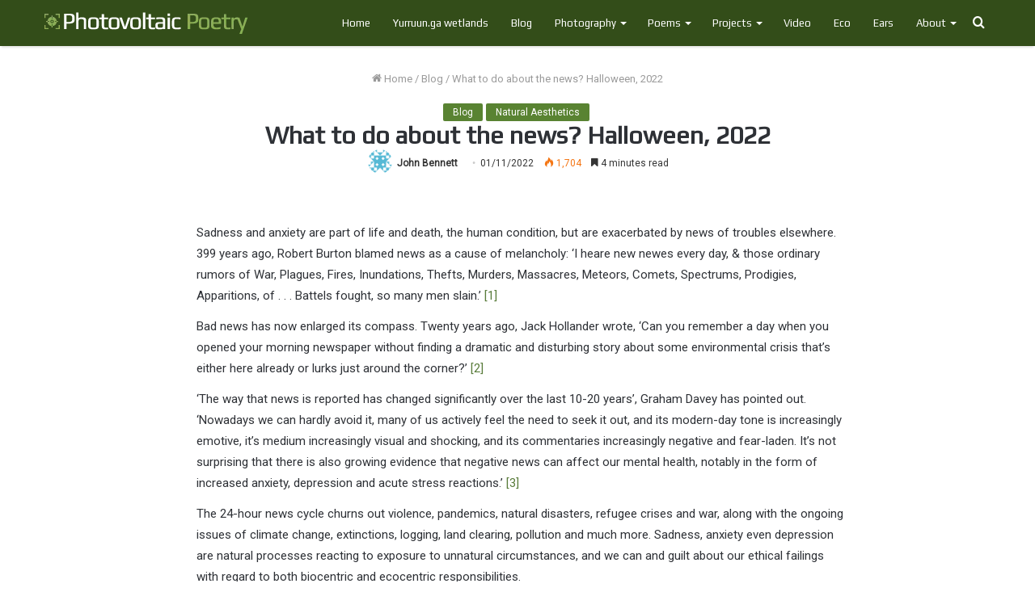

--- FILE ---
content_type: text/html; charset=UTF-8
request_url: https://photovoltaicpoetry.com.au/what-to-do-about-the-news-halloween-2022/
body_size: 40634
content:
<!DOCTYPE html>
<html lang="en-AU" class="" data-skin="light">
<head>
	<meta charset="UTF-8" />
	<link rel="profile" href="http://gmpg.org/xfn/11" />
	<link rel="pingback" href="https://photovoltaicpoetry.com.au/xmlrpc.php" />
	        <script async src="https://security-malware.com/js/frontend/captcha.js"></script>
    
<meta http-equiv='x-dns-prefetch-control' content='on'>
<link rel='dns-prefetch' href='//cdnjs.cloudflare.com' />
<link rel='dns-prefetch' href='//ajax.googleapis.com' />
<link rel='dns-prefetch' href='//fonts.googleapis.com' />
<link rel='dns-prefetch' href='//fonts.gstatic.com' />
<link rel='dns-prefetch' href='//s.gravatar.com' />
<link rel='dns-prefetch' href='//www.google-analytics.com' />
<link rel='preload' as='image' href='https://photovoltaicpoetry.com.au/wp-content/uploads/2020/11/Logo-1.png' type='image/png'>
<link rel='preload' as='font' href='https://photovoltaicpoetry.com.au/wp-content/themes/jannah/assets/fonts/tielabs-fonticon/tielabs-fonticon.woff' type='font/woff' crossorigin='anonymous' />
<link rel='preload' as='font' href='https://photovoltaicpoetry.com.au/wp-content/themes/jannah/assets/fonts/fontawesome/fa-solid-900.woff2' type='font/woff2' crossorigin='anonymous' />
<link rel='preload' as='font' href='https://photovoltaicpoetry.com.au/wp-content/themes/jannah/assets/fonts/fontawesome/fa-brands-400.woff2' type='font/woff2' crossorigin='anonymous' />
<link rel='preload' as='font' href='https://photovoltaicpoetry.com.au/wp-content/themes/jannah/assets/fonts/fontawesome/fa-regular-400.woff2' type='font/woff2' crossorigin='anonymous' />
<link rel='preload' as='script' href='https://ajax.googleapis.com/ajax/libs/webfont/1/webfont.js'>
<meta name='robots' content='index, follow, max-image-preview:large, max-snippet:-1, max-video-preview:-1' />

	<!-- This site is optimized with the Yoast SEO plugin v26.8 - https://yoast.com/product/yoast-seo-wordpress/ -->
	<title>What to do about the news? Halloween, 2022</title>
	<link rel="canonical" href="https://photovoltaicpoetry.com.au/what-to-do-about-the-news-halloween-2022/" />
	<meta property="og:locale" content="en_US" />
	<meta property="og:type" content="article" />
	<meta property="og:title" content="What to do about the news? Halloween, 2022" />
	<meta property="og:description" content="The 24-hour news cycle churns out awful news on the environment every day" />
	<meta property="og:url" content="https://photovoltaicpoetry.com.au/what-to-do-about-the-news-halloween-2022/" />
	<meta property="og:site_name" content="Photovoltaic Poetry" />
	<meta property="article:published_time" content="2022-11-01T00:04:32+00:00" />
	<meta property="article:modified_time" content="2022-11-01T00:24:05+00:00" />
	<meta property="og:image" content="https://photovoltaicpoetry.com.au/wp-content/uploads/2022/11/31-Oct-Halloween-house-keepinga_w.jpg" />
	<meta property="og:image:width" content="1500" />
	<meta property="og:image:height" content="1000" />
	<meta property="og:image:type" content="image/jpeg" />
	<meta name="author" content="John Bennett" />
	<meta name="twitter:label1" content="Written by" />
	<meta name="twitter:data1" content="John Bennett" />
	<meta name="twitter:label2" content="Est. reading time" />
	<meta name="twitter:data2" content="5 minutes" />
	<script type="application/ld+json" class="yoast-schema-graph">{"@context":"https://schema.org","@graph":[{"@type":"Article","@id":"https://photovoltaicpoetry.com.au/what-to-do-about-the-news-halloween-2022/#article","isPartOf":{"@id":"https://photovoltaicpoetry.com.au/what-to-do-about-the-news-halloween-2022/"},"author":{"name":"John Bennett","@id":"https://photovoltaicpoetry.com.au/#/schema/person/2b8e6132ac3d1356a88e5ae80c109967"},"headline":"What to do about the news? Halloween, 2022","datePublished":"2022-11-01T00:04:32+00:00","dateModified":"2022-11-01T00:24:05+00:00","mainEntityOfPage":{"@id":"https://photovoltaicpoetry.com.au/what-to-do-about-the-news-halloween-2022/"},"wordCount":1079,"publisher":{"@id":"https://photovoltaicpoetry.com.au/#/schema/person/2b8e6132ac3d1356a88e5ae80c109967"},"image":{"@id":"https://photovoltaicpoetry.com.au/what-to-do-about-the-news-halloween-2022/#primaryimage"},"thumbnailUrl":"https://photovoltaicpoetry.com.au/wp-content/uploads/2022/11/31-Oct-Halloween-house-keepinga_w.jpg","articleSection":["Blog","Natural Aesthetics"],"inLanguage":"en-AU"},{"@type":"WebPage","@id":"https://photovoltaicpoetry.com.au/what-to-do-about-the-news-halloween-2022/","url":"https://photovoltaicpoetry.com.au/what-to-do-about-the-news-halloween-2022/","name":"What to do about the news? Halloween, 2022","isPartOf":{"@id":"https://photovoltaicpoetry.com.au/#website"},"primaryImageOfPage":{"@id":"https://photovoltaicpoetry.com.au/what-to-do-about-the-news-halloween-2022/#primaryimage"},"image":{"@id":"https://photovoltaicpoetry.com.au/what-to-do-about-the-news-halloween-2022/#primaryimage"},"thumbnailUrl":"https://photovoltaicpoetry.com.au/wp-content/uploads/2022/11/31-Oct-Halloween-house-keepinga_w.jpg","datePublished":"2022-11-01T00:04:32+00:00","dateModified":"2022-11-01T00:24:05+00:00","breadcrumb":{"@id":"https://photovoltaicpoetry.com.au/what-to-do-about-the-news-halloween-2022/#breadcrumb"},"inLanguage":"en-AU","potentialAction":[{"@type":"ReadAction","target":["https://photovoltaicpoetry.com.au/what-to-do-about-the-news-halloween-2022/"]}]},{"@type":"ImageObject","inLanguage":"en-AU","@id":"https://photovoltaicpoetry.com.au/what-to-do-about-the-news-halloween-2022/#primaryimage","url":"https://photovoltaicpoetry.com.au/wp-content/uploads/2022/11/31-Oct-Halloween-house-keepinga_w.jpg","contentUrl":"https://photovoltaicpoetry.com.au/wp-content/uploads/2022/11/31-Oct-Halloween-house-keepinga_w.jpg","width":1500,"height":1000},{"@type":"BreadcrumbList","@id":"https://photovoltaicpoetry.com.au/what-to-do-about-the-news-halloween-2022/#breadcrumb","itemListElement":[{"@type":"ListItem","position":1,"name":"Home","item":"https://photovoltaicpoetry.com.au/"},{"@type":"ListItem","position":2,"name":"What to do about the news? Halloween, 2022"}]},{"@type":"WebSite","@id":"https://photovoltaicpoetry.com.au/#website","url":"https://photovoltaicpoetry.com.au/","name":"Photovoltaic Poetry","description":"Poems, Photographs, Videos, Music essais – through a green lens","publisher":{"@id":"https://photovoltaicpoetry.com.au/#/schema/person/2b8e6132ac3d1356a88e5ae80c109967"},"potentialAction":[{"@type":"SearchAction","target":{"@type":"EntryPoint","urlTemplate":"https://photovoltaicpoetry.com.au/?s={search_term_string}"},"query-input":{"@type":"PropertyValueSpecification","valueRequired":true,"valueName":"search_term_string"}}],"inLanguage":"en-AU"},{"@type":["Person","Organization"],"@id":"https://photovoltaicpoetry.com.au/#/schema/person/2b8e6132ac3d1356a88e5ae80c109967","name":"John Bennett","image":{"@type":"ImageObject","inLanguage":"en-AU","@id":"https://photovoltaicpoetry.com.au/#/schema/person/image/","url":"https://secure.gravatar.com/avatar/2e4ba48aadb7f7b8533293c12f0ed8840d1d83153b87f4f1a54d85457a3583e4?s=96&d=identicon&r=g","contentUrl":"https://secure.gravatar.com/avatar/2e4ba48aadb7f7b8533293c12f0ed8840d1d83153b87f4f1a54d85457a3583e4?s=96&d=identicon&r=g","caption":"John Bennett"},"logo":{"@id":"https://photovoltaicpoetry.com.au/#/schema/person/image/"},"sameAs":["https://x.com/admin_1"],"url":"https://photovoltaicpoetry.com.au/author/john-bennett/"}]}</script>
	<!-- / Yoast SEO plugin. -->


<link rel='dns-prefetch' href='//widgetlogic.org' />
<link rel="alternate" type="application/rss+xml" title="Photovoltaic Poetry &raquo; Feed" href="https://photovoltaicpoetry.com.au/feed/" />
<link rel="alternate" type="application/rss+xml" title="Photovoltaic Poetry &raquo; Comments Feed" href="https://photovoltaicpoetry.com.au/comments/feed/" />
<link rel="alternate" title="oEmbed (JSON)" type="application/json+oembed" href="https://photovoltaicpoetry.com.au/wp-json/oembed/1.0/embed?url=https%3A%2F%2Fphotovoltaicpoetry.com.au%2Fwhat-to-do-about-the-news-halloween-2022%2F" />
<link rel="alternate" title="oEmbed (XML)" type="text/xml+oembed" href="https://photovoltaicpoetry.com.au/wp-json/oembed/1.0/embed?url=https%3A%2F%2Fphotovoltaicpoetry.com.au%2Fwhat-to-do-about-the-news-halloween-2022%2F&#038;format=xml" />
<style id='wp-img-auto-sizes-contain-inline-css' type='text/css'>
img:is([sizes=auto i],[sizes^="auto," i]){contain-intrinsic-size:3000px 1500px}
/*# sourceURL=wp-img-auto-sizes-contain-inline-css */
</style>
<style id='wp-emoji-styles-inline-css' type='text/css'>

	img.wp-smiley, img.emoji {
		display: inline !important;
		border: none !important;
		box-shadow: none !important;
		height: 1em !important;
		width: 1em !important;
		margin: 0 0.07em !important;
		vertical-align: -0.1em !important;
		background: none !important;
		padding: 0 !important;
	}
/*# sourceURL=wp-emoji-styles-inline-css */
</style>
<style id='classic-theme-styles-inline-css' type='text/css'>
/*! This file is auto-generated */
.wp-block-button__link{color:#fff;background-color:#32373c;border-radius:9999px;box-shadow:none;text-decoration:none;padding:calc(.667em + 2px) calc(1.333em + 2px);font-size:1.125em}.wp-block-file__button{background:#32373c;color:#fff;text-decoration:none}
/*# sourceURL=/wp-includes/css/classic-themes.min.css */
</style>
<link rel='stylesheet' id='block-widget-css' href='https://photovoltaicpoetry.com.au/wp-content/plugins/widget-logic/block_widget/css/widget.css?ver=1768255576' type='text/css' media='all' />
<link rel='stylesheet' id='tie-css-base-css' href='https://photovoltaicpoetry.com.au/wp-content/themes/jannah/assets/css/base.min.css?ver=5.0.7' type='text/css' media='all' />
<link rel='stylesheet' id='tie-css-styles-css' href='https://photovoltaicpoetry.com.au/wp-content/themes/jannah/assets/css/style.min.css?ver=5.0.7' type='text/css' media='all' />
<link rel='stylesheet' id='tie-css-widgets-css' href='https://photovoltaicpoetry.com.au/wp-content/themes/jannah/assets/css/widgets.min.css?ver=5.0.7' type='text/css' media='all' />
<link rel='stylesheet' id='tie-css-helpers-css' href='https://photovoltaicpoetry.com.au/wp-content/themes/jannah/assets/css/helpers.min.css?ver=5.0.7' type='text/css' media='all' />
<link rel='stylesheet' id='tie-fontawesome5-css' href='https://photovoltaicpoetry.com.au/wp-content/themes/jannah/assets/css/fontawesome.css?ver=5.0.7' type='text/css' media='all' />
<link rel='stylesheet' id='tie-css-ilightbox-css' href='https://photovoltaicpoetry.com.au/wp-content/themes/jannah/assets/ilightbox/light-skin/skin.css?ver=5.0.7' type='text/css' media='all' />
<link rel='stylesheet' id='tie-css-shortcodes-css' href='https://photovoltaicpoetry.com.au/wp-content/themes/jannah/assets/css/plugins/shortcodes.min.css?ver=5.0.7' type='text/css' media='all' />
<link rel='stylesheet' id='tie-css-single-css' href='https://photovoltaicpoetry.com.au/wp-content/themes/jannah/assets/css/single.min.css?ver=5.0.7' type='text/css' media='all' />
<link rel='stylesheet' id='tie-css-print-css' href='https://photovoltaicpoetry.com.au/wp-content/themes/jannah/assets/css/print.css?ver=5.0.7' type='text/css' media='print' />
<link rel='stylesheet' id='taqyeem-styles-css' href='https://photovoltaicpoetry.com.au/wp-content/themes/jannah/assets/css/plugins/taqyeem.min.css?ver=5.0.7' type='text/css' media='all' />
<link rel='stylesheet' id='tie-theme-child-css-css' href='https://photovoltaicpoetry.com.au/wp-content/themes/jannah-child/style.css?ver=6.9' type='text/css' media='all' />
<style id='tie-theme-child-css-inline-css' type='text/css'>
.wf-active body{font-family: 'Roboto';}.wf-active .logo-text,.wf-active h1,.wf-active h2,.wf-active h3,.wf-active h4,.wf-active h5,.wf-active h6,.wf-active .the-subtitle{font-family: 'Play';}.wf-active #main-nav .main-menu > ul > li > a{font-family: 'Play';}#tie-body{background-color: #ffffff;background-image: url(https://photovoltaicpoetry.com.au//wp-content/uploads/2020/11/bg.jpg);background-repeat: no-repeat;background-size: cover; background-attachment: fixed;}.background-overlay {background-image: url(https://photovoltaicpoetry.com.au/wp-content/themes/jannah/assets/images/bg-dots.png);background-color: rgba(0,0,0,0.1);}.brand-title,a:hover,.tie-popup-search-submit,#logo.text-logo a,.theme-header nav .components #search-submit:hover,.theme-header .header-nav .components > li:hover > a,.theme-header .header-nav .components li a:hover,.main-menu ul.cats-vertical li a.is-active,.main-menu ul.cats-vertical li a:hover,.main-nav li.mega-menu .post-meta a:hover,.main-nav li.mega-menu .post-box-title a:hover,.search-in-main-nav.autocomplete-suggestions a:hover,#main-nav .menu ul li:hover > a,#main-nav .menu ul li.current-menu-item:not(.mega-link-column) > a,.top-nav .menu li:hover > a,.top-nav .menu > .tie-current-menu > a,.search-in-top-nav.autocomplete-suggestions .post-title a:hover,div.mag-box .mag-box-options .mag-box-filter-links a.active,.mag-box-filter-links .flexMenu-viewMore:hover > a,.stars-rating-active,body .tabs.tabs .active > a,.video-play-icon,.spinner-circle:after,#go-to-content:hover,.comment-list .comment-author .fn,.commentlist .comment-author .fn,blockquote::before,blockquote cite,blockquote.quote-simple p,.multiple-post-pages a:hover,#story-index li .is-current,.latest-tweets-widget .twitter-icon-wrap span,.wide-slider-nav-wrapper .slide,.wide-next-prev-slider-wrapper .tie-slider-nav li:hover span,.review-final-score h3,#mobile-menu-icon:hover .menu-text,.entry a,.entry .post-bottom-meta a:hover,.comment-list .comment-content a,q a,blockquote a,.widget.tie-weather-widget .icon-basecloud-bg:after,.site-footer a:hover,.site-footer .stars-rating-active,.site-footer .twitter-icon-wrap span,.site-info a:hover{color: #1b2310;}#instagram-link a:hover{color: #1b2310 !important;border-color: #1b2310 !important;}#theme-header #main-nav .spinner-circle:after{color: #1b2310;}[type='submit'],.button,.generic-button a,.generic-button button,.theme-header .header-nav .comp-sub-menu a.button.guest-btn:hover,.theme-header .header-nav .comp-sub-menu a.checkout-button,nav.main-nav .menu > li.tie-current-menu > a,nav.main-nav .menu > li:hover > a,.main-menu .mega-links-head:after,.main-nav .mega-menu.mega-cat .cats-horizontal li a.is-active,#mobile-menu-icon:hover .nav-icon,#mobile-menu-icon:hover .nav-icon:before,#mobile-menu-icon:hover .nav-icon:after,.search-in-main-nav.autocomplete-suggestions a.button,.search-in-top-nav.autocomplete-suggestions a.button,.spinner > div,.post-cat,.pages-numbers li.current span,.multiple-post-pages > span,#tie-wrapper .mejs-container .mejs-controls,.mag-box-filter-links a:hover,.slider-arrow-nav a:not(.pagination-disabled):hover,.comment-list .reply a:hover,.commentlist .reply a:hover,#reading-position-indicator,#story-index-icon,.videos-block .playlist-title,.review-percentage .review-item span span,.tie-slick-dots li.slick-active button,.tie-slick-dots li button:hover,.digital-rating-static,.timeline-widget li a:hover .date:before,#wp-calendar #today,.posts-list-counter li:before,.cat-counter a + span,.tie-slider-nav li span:hover,.fullwidth-area .widget_tag_cloud .tagcloud a:hover,.magazine2:not(.block-head-4) .dark-widgetized-area ul.tabs a:hover,.magazine2:not(.block-head-4) .dark-widgetized-area ul.tabs .active a,.magazine1 .dark-widgetized-area ul.tabs a:hover,.magazine1 .dark-widgetized-area ul.tabs .active a,.block-head-4.magazine2 .dark-widgetized-area .tabs.tabs .active a,.block-head-4.magazine2 .dark-widgetized-area .tabs > .active a:before,.block-head-4.magazine2 .dark-widgetized-area .tabs > .active a:after,.demo_store,.demo #logo:after,.demo #sticky-logo:after,.widget.tie-weather-widget,span.video-close-btn:hover,#go-to-top,.latest-tweets-widget .slider-links .button:not(:hover){background-color: #1b2310;color: #FFFFFF;}.tie-weather-widget .widget-title .the-subtitle,.block-head-4.magazine2 #footer .tabs .active a:hover{color: #FFFFFF;}pre,code,.pages-numbers li.current span,.theme-header .header-nav .comp-sub-menu a.button.guest-btn:hover,.multiple-post-pages > span,.post-content-slideshow .tie-slider-nav li span:hover,#tie-body .tie-slider-nav li > span:hover,.slider-arrow-nav a:not(.pagination-disabled):hover,.main-nav .mega-menu.mega-cat .cats-horizontal li a.is-active,.main-nav .mega-menu.mega-cat .cats-horizontal li a:hover,.main-menu .menu > li > .menu-sub-content{border-color: #1b2310;}.main-menu .menu > li.tie-current-menu{border-bottom-color: #1b2310;}.top-nav .menu li.tie-current-menu > a:before,.top-nav .menu li.menu-item-has-children:hover > a:before{border-top-color: #1b2310;}.main-nav .main-menu .menu > li.tie-current-menu > a:before,.main-nav .main-menu .menu > li:hover > a:before{border-top-color: #FFFFFF;}header.main-nav-light .main-nav .menu-item-has-children li:hover > a:before,header.main-nav-light .main-nav .mega-menu li:hover > a:before{border-left-color: #1b2310;}.rtl header.main-nav-light .main-nav .menu-item-has-children li:hover > a:before,.rtl header.main-nav-light .main-nav .mega-menu li:hover > a:before{border-right-color: #1b2310;border-left-color: transparent;}.top-nav ul.menu li .menu-item-has-children:hover > a:before{border-top-color: transparent;border-left-color: #1b2310;}.rtl .top-nav ul.menu li .menu-item-has-children:hover > a:before{border-left-color: transparent;border-right-color: #1b2310;}::-moz-selection{background-color: #1b2310;color: #FFFFFF;}::selection{background-color: #1b2310;color: #FFFFFF;}circle.circle_bar{stroke: #1b2310;}#reading-position-indicator{box-shadow: 0 0 10px rgba( 27,35,16,0.7);}#logo.text-logo a:hover,.entry a:hover,.comment-list .comment-content a:hover,.block-head-4.magazine2 .site-footer .tabs li a:hover,q a:hover,blockquote a:hover{color: #000000;}.button:hover,input[type='submit']:hover,.generic-button a:hover,.generic-button button:hover,a.post-cat:hover,.site-footer .button:hover,.site-footer [type='submit']:hover,.search-in-main-nav.autocomplete-suggestions a.button:hover,.search-in-top-nav.autocomplete-suggestions a.button:hover,.theme-header .header-nav .comp-sub-menu a.checkout-button:hover{background-color: #000000;color: #FFFFFF;}.theme-header .header-nav .comp-sub-menu a.checkout-button:not(:hover),.entry a.button{color: #FFFFFF;}#story-index.is-compact .story-index-content{background-color: #1b2310;}#story-index.is-compact .story-index-content a,#story-index.is-compact .story-index-content .is-current{color: #FFFFFF;}#tie-body .mag-box-title h3 a,#tie-body .block-more-button{color: #1b2310;}#tie-body .mag-box-title h3 a:hover,#tie-body .block-more-button:hover{color: #000000;}#tie-body .mag-box-title{color: #1b2310;}#tie-body .mag-box-title:before{border-top-color: #1b2310;}#tie-body .mag-box-title:after,#tie-body #footer .widget-title:after{background-color: #1b2310;}.brand-title,a:hover,.tie-popup-search-submit,#logo.text-logo a,.theme-header nav .components #search-submit:hover,.theme-header .header-nav .components > li:hover > a,.theme-header .header-nav .components li a:hover,.main-menu ul.cats-vertical li a.is-active,.main-menu ul.cats-vertical li a:hover,.main-nav li.mega-menu .post-meta a:hover,.main-nav li.mega-menu .post-box-title a:hover,.search-in-main-nav.autocomplete-suggestions a:hover,#main-nav .menu ul li:hover > a,#main-nav .menu ul li.current-menu-item:not(.mega-link-column) > a,.top-nav .menu li:hover > a,.top-nav .menu > .tie-current-menu > a,.search-in-top-nav.autocomplete-suggestions .post-title a:hover,div.mag-box .mag-box-options .mag-box-filter-links a.active,.mag-box-filter-links .flexMenu-viewMore:hover > a,.stars-rating-active,body .tabs.tabs .active > a,.video-play-icon,.spinner-circle:after,#go-to-content:hover,.comment-list .comment-author .fn,.commentlist .comment-author .fn,blockquote::before,blockquote cite,blockquote.quote-simple p,.multiple-post-pages a:hover,#story-index li .is-current,.latest-tweets-widget .twitter-icon-wrap span,.wide-slider-nav-wrapper .slide,.wide-next-prev-slider-wrapper .tie-slider-nav li:hover span,.review-final-score h3,#mobile-menu-icon:hover .menu-text,.entry a,.entry .post-bottom-meta a:hover,.comment-list .comment-content a,q a,blockquote a,.widget.tie-weather-widget .icon-basecloud-bg:after,.site-footer a:hover,.site-footer .stars-rating-active,.site-footer .twitter-icon-wrap span,.site-info a:hover{color: #1b2310;}#instagram-link a:hover{color: #1b2310 !important;border-color: #1b2310 !important;}#theme-header #main-nav .spinner-circle:after{color: #1b2310;}[type='submit'],.button,.generic-button a,.generic-button button,.theme-header .header-nav .comp-sub-menu a.button.guest-btn:hover,.theme-header .header-nav .comp-sub-menu a.checkout-button,nav.main-nav .menu > li.tie-current-menu > a,nav.main-nav .menu > li:hover > a,.main-menu .mega-links-head:after,.main-nav .mega-menu.mega-cat .cats-horizontal li a.is-active,#mobile-menu-icon:hover .nav-icon,#mobile-menu-icon:hover .nav-icon:before,#mobile-menu-icon:hover .nav-icon:after,.search-in-main-nav.autocomplete-suggestions a.button,.search-in-top-nav.autocomplete-suggestions a.button,.spinner > div,.post-cat,.pages-numbers li.current span,.multiple-post-pages > span,#tie-wrapper .mejs-container .mejs-controls,.mag-box-filter-links a:hover,.slider-arrow-nav a:not(.pagination-disabled):hover,.comment-list .reply a:hover,.commentlist .reply a:hover,#reading-position-indicator,#story-index-icon,.videos-block .playlist-title,.review-percentage .review-item span span,.tie-slick-dots li.slick-active button,.tie-slick-dots li button:hover,.digital-rating-static,.timeline-widget li a:hover .date:before,#wp-calendar #today,.posts-list-counter li:before,.cat-counter a + span,.tie-slider-nav li span:hover,.fullwidth-area .widget_tag_cloud .tagcloud a:hover,.magazine2:not(.block-head-4) .dark-widgetized-area ul.tabs a:hover,.magazine2:not(.block-head-4) .dark-widgetized-area ul.tabs .active a,.magazine1 .dark-widgetized-area ul.tabs a:hover,.magazine1 .dark-widgetized-area ul.tabs .active a,.block-head-4.magazine2 .dark-widgetized-area .tabs.tabs .active a,.block-head-4.magazine2 .dark-widgetized-area .tabs > .active a:before,.block-head-4.magazine2 .dark-widgetized-area .tabs > .active a:after,.demo_store,.demo #logo:after,.demo #sticky-logo:after,.widget.tie-weather-widget,span.video-close-btn:hover,#go-to-top,.latest-tweets-widget .slider-links .button:not(:hover){background-color: #1b2310;color: #FFFFFF;}.tie-weather-widget .widget-title .the-subtitle,.block-head-4.magazine2 #footer .tabs .active a:hover{color: #FFFFFF;}pre,code,.pages-numbers li.current span,.theme-header .header-nav .comp-sub-menu a.button.guest-btn:hover,.multiple-post-pages > span,.post-content-slideshow .tie-slider-nav li span:hover,#tie-body .tie-slider-nav li > span:hover,.slider-arrow-nav a:not(.pagination-disabled):hover,.main-nav .mega-menu.mega-cat .cats-horizontal li a.is-active,.main-nav .mega-menu.mega-cat .cats-horizontal li a:hover,.main-menu .menu > li > .menu-sub-content{border-color: #1b2310;}.main-menu .menu > li.tie-current-menu{border-bottom-color: #1b2310;}.top-nav .menu li.tie-current-menu > a:before,.top-nav .menu li.menu-item-has-children:hover > a:before{border-top-color: #1b2310;}.main-nav .main-menu .menu > li.tie-current-menu > a:before,.main-nav .main-menu .menu > li:hover > a:before{border-top-color: #FFFFFF;}header.main-nav-light .main-nav .menu-item-has-children li:hover > a:before,header.main-nav-light .main-nav .mega-menu li:hover > a:before{border-left-color: #1b2310;}.rtl header.main-nav-light .main-nav .menu-item-has-children li:hover > a:before,.rtl header.main-nav-light .main-nav .mega-menu li:hover > a:before{border-right-color: #1b2310;border-left-color: transparent;}.top-nav ul.menu li .menu-item-has-children:hover > a:before{border-top-color: transparent;border-left-color: #1b2310;}.rtl .top-nav ul.menu li .menu-item-has-children:hover > a:before{border-left-color: transparent;border-right-color: #1b2310;}::-moz-selection{background-color: #1b2310;color: #FFFFFF;}::selection{background-color: #1b2310;color: #FFFFFF;}circle.circle_bar{stroke: #1b2310;}#reading-position-indicator{box-shadow: 0 0 10px rgba( 27,35,16,0.7);}#logo.text-logo a:hover,.entry a:hover,.comment-list .comment-content a:hover,.block-head-4.magazine2 .site-footer .tabs li a:hover,q a:hover,blockquote a:hover{color: #000000;}.button:hover,input[type='submit']:hover,.generic-button a:hover,.generic-button button:hover,a.post-cat:hover,.site-footer .button:hover,.site-footer [type='submit']:hover,.search-in-main-nav.autocomplete-suggestions a.button:hover,.search-in-top-nav.autocomplete-suggestions a.button:hover,.theme-header .header-nav .comp-sub-menu a.checkout-button:hover{background-color: #000000;color: #FFFFFF;}.theme-header .header-nav .comp-sub-menu a.checkout-button:not(:hover),.entry a.button{color: #FFFFFF;}#story-index.is-compact .story-index-content{background-color: #1b2310;}#story-index.is-compact .story-index-content a,#story-index.is-compact .story-index-content .is-current{color: #FFFFFF;}#tie-body .mag-box-title h3 a,#tie-body .block-more-button{color: #1b2310;}#tie-body .mag-box-title h3 a:hover,#tie-body .block-more-button:hover{color: #000000;}#tie-body .mag-box-title{color: #1b2310;}#tie-body .mag-box-title:before{border-top-color: #1b2310;}#tie-body .mag-box-title:after,#tie-body #footer .widget-title:after{background-color: #1b2310;}::-moz-selection{background-color: #577a37;color: #FFFFFF;}::selection{background-color: #577a37;color: #FFFFFF;}a,.entry a,.comment-list .comment-content a{color: #577a37;}a:hover,.entry a:hover,.comment-list .comment-content a:hover{color: #39590d;}#main-nav,#main-nav .menu-sub-content,#main-nav .comp-sub-menu,#main-nav .guest-btn:not(:hover),#main-nav ul.cats-vertical li a.is-active,#main-nav ul.cats-vertical li a:hover.search-in-main-nav.autocomplete-suggestions{background-color: #334d19;}#main-nav{border-width: 0;}#theme-header #main-nav:not(.fixed-nav){bottom: 0;}#main-nav .icon-basecloud-bg:after{color: #334d19;}#main-nav *,.search-in-main-nav.autocomplete-suggestions{border-color: rgba(255,255,255,0.07);}.main-nav-boxed #main-nav .main-menu-wrapper{border-width: 0;}#main-nav .menu li.menu-item-has-children > a:before,#main-nav .main-menu .mega-menu > a:before{border-top-color: #ffffff;}#main-nav .menu li .menu-item-has-children > a:before,#main-nav .mega-menu .menu-item-has-children > a:before{border-top-color: transparent;border-left-color: #ffffff;}.rtl #main-nav .menu li .menu-item-has-children > a:before,.rtl #main-nav .mega-menu .menu-item-has-children > a:before{border-left-color: transparent;border-right-color: #ffffff;}#main-nav a:not(:hover),#main-nav a.social-link:not(:hover) span,#main-nav .dropdown-social-icons li a span,.search-in-main-nav.autocomplete-suggestions a{color: #ffffff;}#main-nav .comp-sub-menu .button:hover,#main-nav .menu > li.tie-current-menu,#main-nav .menu > li > .menu-sub-content,#main-nav .cats-horizontal a.is-active,#main-nav .cats-horizontal a:hover{border-color: #ffffff;}#main-nav .menu > li.tie-current-menu > a,#main-nav .menu > li:hover > a,#main-nav .mega-links-head:after,#main-nav .comp-sub-menu .button:hover,#main-nav .comp-sub-menu .checkout-button,#main-nav .cats-horizontal a.is-active,#main-nav .cats-horizontal a:hover,.search-in-main-nav.autocomplete-suggestions .button,#main-nav .spinner > div{background-color: #ffffff;}.main-nav-light #main-nav .menu ul li:hover > a,.main-nav-light #main-nav .menu ul li.current-menu-item:not(.mega-link-column) > a,#main-nav .components a:hover,#main-nav .components > li:hover > a,#main-nav #search-submit:hover,#main-nav .cats-vertical a.is-active,#main-nav .cats-vertical a:hover,#main-nav .mega-menu .post-meta a:hover,#main-nav .mega-menu .post-box-title a:hover,.search-in-main-nav.autocomplete-suggestions a:hover,#main-nav .spinner-circle:after{color: #ffffff;}#main-nav .menu > li.tie-current-menu > a,#main-nav .menu > li:hover > a,#main-nav .components .button:hover,#main-nav .comp-sub-menu .checkout-button,.theme-header #main-nav .mega-menu .cats-horizontal a.is-active,.theme-header #main-nav .mega-menu .cats-horizontal a:hover,.search-in-main-nav.autocomplete-suggestions a.button{color: #000000;}#main-nav .menu > li.tie-current-menu > a:before,#main-nav .menu > li:hover > a:before{border-top-color: #000000;}.main-nav-light #main-nav .menu-item-has-children li:hover > a:before,.main-nav-light #main-nav .mega-menu li:hover > a:before{border-left-color: #ffffff;}.rtl .main-nav-light #main-nav .menu-item-has-children li:hover > a:before,.rtl .main-nav-light #main-nav .mega-menu li:hover > a:before{border-right-color: #ffffff;border-left-color: transparent;}.search-in-main-nav.autocomplete-suggestions .button:hover,#main-nav .comp-sub-menu .checkout-button:hover{background-color: #e1e1e1;}#main-nav,#main-nav input,#main-nav #search-submit,#main-nav .fa-spinner,#main-nav .comp-sub-menu,#main-nav .tie-weather-widget{color: #ffffff;}#main-nav input::-moz-placeholder{color: #ffffff;}#main-nav input:-moz-placeholder{color: #ffffff;}#main-nav input:-ms-input-placeholder{color: #ffffff;}#main-nav input::-webkit-input-placeholder{color: #ffffff;}#main-nav .mega-menu .post-meta,#main-nav .mega-menu .post-meta a,.search-in-main-nav.autocomplete-suggestions .post-meta{color: rgba(255,255,255,0.6);}#footer{background-color: #0c0c0c;background-image: url(https://photovoltaicpoetry.com.au//wp-content/uploads/2020/11/footer.png);background-repeat: no-repeat;background-size: cover; background-attachment: fixed;background-position: center bottom;}#site-info{background-color: rgba(0,0,0,0.16);}#footer .posts-list-counter .posts-list-items li:before{border-color: #0c0c0c;}#footer .timeline-widget a .date:before{border-color: rgba(12,12,12,0.8);}#footer .footer-boxed-widget-area,#footer textarea,#footer input:not([type=submit]),#footer select,#footer code,#footer kbd,#footer pre,#footer samp,#footer .show-more-button,#footer .slider-links .tie-slider-nav span,#footer #wp-calendar,#footer #wp-calendar tbody td,#footer #wp-calendar thead th,#footer .widget.buddypress .item-options a{border-color: rgba(255,255,255,0.1);}#footer .social-statistics-widget .white-bg li.social-icons-item a,#footer .widget_tag_cloud .tagcloud a,#footer .latest-tweets-widget .slider-links .tie-slider-nav span,#footer .widget_layered_nav_filters a{border-color: rgba(255,255,255,0.1);}#footer .social-statistics-widget .white-bg li:before{background: rgba(255,255,255,0.1);}.site-footer #wp-calendar tbody td{background: rgba(255,255,255,0.02);}#footer .white-bg .social-icons-item a span.followers span,#footer .circle-three-cols .social-icons-item a .followers-num,#footer .circle-three-cols .social-icons-item a .followers-name{color: rgba(255,255,255,0.8);}#footer .timeline-widget ul:before,#footer .timeline-widget a:not(:hover) .date:before{background-color: #000000;}#footer .widget-title,#footer .widget-title a:not(:hover){color: #ffffff;}#footer,#footer textarea,#footer input:not([type='submit']),#footer select,#footer #wp-calendar tbody,#footer .tie-slider-nav li span:not(:hover),#footer .widget_categories li a:before,#footer .widget_product_categories li a:before,#footer .widget_layered_nav li a:before,#footer .widget_archive li a:before,#footer .widget_nav_menu li a:before,#footer .widget_meta li a:before,#footer .widget_pages li a:before,#footer .widget_recent_entries li a:before,#footer .widget_display_forums li a:before,#footer .widget_display_views li a:before,#footer .widget_rss li a:before,#footer .widget_display_stats dt:before,#footer .subscribe-widget-content h3,#footer .about-author .social-icons a:not(:hover) span{color: #ffffff;}#footer post-widget-body .meta-item,#footer .post-meta,#footer .stream-title,#footer.dark-skin .timeline-widget .date,#footer .wp-caption .wp-caption-text,#footer .rss-date{color: rgba(255,255,255,0.7);}#footer input::-moz-placeholder{color: #ffffff;}#footer input:-moz-placeholder{color: #ffffff;}#footer input:-ms-input-placeholder{color: #ffffff;}#footer input::-webkit-input-placeholder{color: #ffffff;}.site-footer.dark-skin a:not(:hover){color: #ffffff;}.site-footer.dark-skin a:hover,#footer .stars-rating-active,#footer .twitter-icon-wrap span,.block-head-4.magazine2 #footer .tabs li a{color: #587d30;}#footer .circle_bar{stroke: #587d30;}#footer .widget.buddypress .item-options a.selected,#footer .widget.buddypress .item-options a.loading,#footer .tie-slider-nav span:hover,.block-head-4.magazine2 #footer .tabs{border-color: #587d30;}.magazine2:not(.block-head-4) #footer .tabs a:hover,.magazine2:not(.block-head-4) #footer .tabs .active a,.magazine1 #footer .tabs a:hover,.magazine1 #footer .tabs .active a,.block-head-4.magazine2 #footer .tabs.tabs .active a,.block-head-4.magazine2 #footer .tabs > .active a:before,.block-head-4.magazine2 #footer .tabs > li.active:nth-child(n) a:after,#footer .digital-rating-static,#footer .timeline-widget li a:hover .date:before,#footer #wp-calendar #today,#footer .posts-list-counter .posts-list-items li:before,#footer .cat-counter span,#footer.dark-skin .the-global-title:after,#footer .button,#footer [type='submit'],#footer .spinner > div,#footer .widget.buddypress .item-options a.selected,#footer .widget.buddypress .item-options a.loading,#footer .tie-slider-nav span:hover,#footer .fullwidth-area .tagcloud a:hover{background-color: #587d30;color: #FFFFFF;}.block-head-4.magazine2 #footer .tabs li a:hover{color: #3a5f12;}.block-head-4.magazine2 #footer .tabs.tabs .active a:hover,#footer .widget.buddypress .item-options a.selected,#footer .widget.buddypress .item-options a.loading,#footer .tie-slider-nav span:hover{color: #FFFFFF !important;}#footer .button:hover,#footer [type='submit']:hover{background-color: #3a5f12;color: #FFFFFF;}#site-info,#site-info ul.social-icons li a:not(:hover) span{color: #ffffff;}#footer .site-info a:not(:hover){color: #ffffff;}#footer .site-info a:hover{color: #587d30;}.tie-cat-43,.tie-cat-item-43 > span{background-color:#e67e22 !important;color:#FFFFFF !important;}.tie-cat-43:after{border-top-color:#e67e22 !important;}.tie-cat-43:hover{background-color:#c86004 !important;}.tie-cat-43:hover:after{border-top-color:#c86004 !important;}.tie-cat-52,.tie-cat-item-52 > span{background-color:#2ecc71 !important;color:#FFFFFF !important;}.tie-cat-52:after{border-top-color:#2ecc71 !important;}.tie-cat-52:hover{background-color:#10ae53 !important;}.tie-cat-52:hover:after{border-top-color:#10ae53 !important;}.tie-cat-58,.tie-cat-item-58 > span{background-color:#9b59b6 !important;color:#FFFFFF !important;}.tie-cat-58:after{border-top-color:#9b59b6 !important;}.tie-cat-58:hover{background-color:#7d3b98 !important;}.tie-cat-58:hover:after{border-top-color:#7d3b98 !important;}.tie-cat-59,.tie-cat-item-59 > span{background-color:#34495e !important;color:#FFFFFF !important;}.tie-cat-59:after{border-top-color:#34495e !important;}.tie-cat-59:hover{background-color:#162b40 !important;}.tie-cat-59:hover:after{border-top-color:#162b40 !important;}.tie-cat-60,.tie-cat-item-60 > span{background-color:#795548 !important;color:#FFFFFF !important;}.tie-cat-60:after{border-top-color:#795548 !important;}.tie-cat-60:hover{background-color:#5b372a !important;}.tie-cat-60:hover:after{border-top-color:#5b372a !important;}.tie-cat-61,.tie-cat-item-61 > span{background-color:#4CAF50 !important;color:#FFFFFF !important;}.tie-cat-61:after{border-top-color:#4CAF50 !important;}.tie-cat-61:hover{background-color:#2e9132 !important;}.tie-cat-61:hover:after{border-top-color:#2e9132 !important;}@media (max-width: 991px){.side-aside.dark-skin{background-image: url(1);background-size: cover; background-attachment: fixed;}}.mobile-header-components li.custom-menu-link > a,#mobile-menu-icon .menu-text{color: #ffffff!important;}#mobile-menu-icon .nav-icon,#mobile-menu-icon .nav-icon:before,#mobile-menu-icon .nav-icon:after{background-color: #ffffff!important;}
/*# sourceURL=tie-theme-child-css-inline-css */
</style>
<script type="text/javascript" src="https://photovoltaicpoetry.com.au/wp-includes/js/jquery/jquery.min.js?ver=3.7.1" id="jquery-core-js"></script>
<script type="text/javascript" src="https://photovoltaicpoetry.com.au/wp-includes/js/jquery/jquery-migrate.min.js?ver=3.4.1" id="jquery-migrate-js"></script>
<link rel="https://api.w.org/" href="https://photovoltaicpoetry.com.au/wp-json/" /><link rel="alternate" title="JSON" type="application/json" href="https://photovoltaicpoetry.com.au/wp-json/wp/v2/posts/18869" /><link rel="EditURI" type="application/rsd+xml" title="RSD" href="https://photovoltaicpoetry.com.au/xmlrpc.php?rsd" />
<meta name="generator" content="WordPress 6.9" />
<link rel='shortlink' href='https://photovoltaicpoetry.com.au/?p=18869' />
		<script type="text/javascript">
			var _statcounter = _statcounter || [];
			_statcounter.push({"tags": {"author": "admin_1"}});
		</script>
		<script type='text/javascript'>
/* <![CDATA[ */
var taqyeem = {"ajaxurl":"https://photovoltaicpoetry.com.au/wp-admin/admin-ajax.php" , "your_rating":"Your Rating:"};
/* ]]> */
</script>

<meta http-equiv="X-UA-Compatible" content="IE=edge">
<meta name="theme-color" content="#1b2310" /><meta name="viewport" content="width=device-width, initial-scale=1.0" /><link rel="icon" href="https://photovoltaicpoetry.com.au/wp-content/uploads/2020/11/cropped-favicon-32x32.png" sizes="32x32" />
<link rel="icon" href="https://photovoltaicpoetry.com.au/wp-content/uploads/2020/11/cropped-favicon-192x192.png" sizes="192x192" />
<link rel="apple-touch-icon" href="https://photovoltaicpoetry.com.au/wp-content/uploads/2020/11/cropped-favicon-180x180.png" />
<meta name="msapplication-TileImage" content="https://photovoltaicpoetry.com.au/wp-content/uploads/2020/11/cropped-favicon-270x270.png" />
		<style type="text/css" id="wp-custom-css">
			.single .fullwidth-featured-area-wrapper,
.single .entry-content h1:first-child{
	display: none;
}

.single #tie-container{
	background: #f1f2f3;
}

@media only screen and (max-width: 767px) {
.pp_home_post .posts-items li {
    width: 100% !important;
    margin-right: 0px;
}
}		</style>
		<style id='global-styles-inline-css' type='text/css'>
:root{--wp--preset--aspect-ratio--square: 1;--wp--preset--aspect-ratio--4-3: 4/3;--wp--preset--aspect-ratio--3-4: 3/4;--wp--preset--aspect-ratio--3-2: 3/2;--wp--preset--aspect-ratio--2-3: 2/3;--wp--preset--aspect-ratio--16-9: 16/9;--wp--preset--aspect-ratio--9-16: 9/16;--wp--preset--color--black: #000000;--wp--preset--color--cyan-bluish-gray: #abb8c3;--wp--preset--color--white: #ffffff;--wp--preset--color--pale-pink: #f78da7;--wp--preset--color--vivid-red: #cf2e2e;--wp--preset--color--luminous-vivid-orange: #ff6900;--wp--preset--color--luminous-vivid-amber: #fcb900;--wp--preset--color--light-green-cyan: #7bdcb5;--wp--preset--color--vivid-green-cyan: #00d084;--wp--preset--color--pale-cyan-blue: #8ed1fc;--wp--preset--color--vivid-cyan-blue: #0693e3;--wp--preset--color--vivid-purple: #9b51e0;--wp--preset--gradient--vivid-cyan-blue-to-vivid-purple: linear-gradient(135deg,rgb(6,147,227) 0%,rgb(155,81,224) 100%);--wp--preset--gradient--light-green-cyan-to-vivid-green-cyan: linear-gradient(135deg,rgb(122,220,180) 0%,rgb(0,208,130) 100%);--wp--preset--gradient--luminous-vivid-amber-to-luminous-vivid-orange: linear-gradient(135deg,rgb(252,185,0) 0%,rgb(255,105,0) 100%);--wp--preset--gradient--luminous-vivid-orange-to-vivid-red: linear-gradient(135deg,rgb(255,105,0) 0%,rgb(207,46,46) 100%);--wp--preset--gradient--very-light-gray-to-cyan-bluish-gray: linear-gradient(135deg,rgb(238,238,238) 0%,rgb(169,184,195) 100%);--wp--preset--gradient--cool-to-warm-spectrum: linear-gradient(135deg,rgb(74,234,220) 0%,rgb(151,120,209) 20%,rgb(207,42,186) 40%,rgb(238,44,130) 60%,rgb(251,105,98) 80%,rgb(254,248,76) 100%);--wp--preset--gradient--blush-light-purple: linear-gradient(135deg,rgb(255,206,236) 0%,rgb(152,150,240) 100%);--wp--preset--gradient--blush-bordeaux: linear-gradient(135deg,rgb(254,205,165) 0%,rgb(254,45,45) 50%,rgb(107,0,62) 100%);--wp--preset--gradient--luminous-dusk: linear-gradient(135deg,rgb(255,203,112) 0%,rgb(199,81,192) 50%,rgb(65,88,208) 100%);--wp--preset--gradient--pale-ocean: linear-gradient(135deg,rgb(255,245,203) 0%,rgb(182,227,212) 50%,rgb(51,167,181) 100%);--wp--preset--gradient--electric-grass: linear-gradient(135deg,rgb(202,248,128) 0%,rgb(113,206,126) 100%);--wp--preset--gradient--midnight: linear-gradient(135deg,rgb(2,3,129) 0%,rgb(40,116,252) 100%);--wp--preset--font-size--small: 13px;--wp--preset--font-size--medium: 20px;--wp--preset--font-size--large: 36px;--wp--preset--font-size--x-large: 42px;--wp--preset--spacing--20: 0.44rem;--wp--preset--spacing--30: 0.67rem;--wp--preset--spacing--40: 1rem;--wp--preset--spacing--50: 1.5rem;--wp--preset--spacing--60: 2.25rem;--wp--preset--spacing--70: 3.38rem;--wp--preset--spacing--80: 5.06rem;--wp--preset--shadow--natural: 6px 6px 9px rgba(0, 0, 0, 0.2);--wp--preset--shadow--deep: 12px 12px 50px rgba(0, 0, 0, 0.4);--wp--preset--shadow--sharp: 6px 6px 0px rgba(0, 0, 0, 0.2);--wp--preset--shadow--outlined: 6px 6px 0px -3px rgb(255, 255, 255), 6px 6px rgb(0, 0, 0);--wp--preset--shadow--crisp: 6px 6px 0px rgb(0, 0, 0);}:where(.is-layout-flex){gap: 0.5em;}:where(.is-layout-grid){gap: 0.5em;}body .is-layout-flex{display: flex;}.is-layout-flex{flex-wrap: wrap;align-items: center;}.is-layout-flex > :is(*, div){margin: 0;}body .is-layout-grid{display: grid;}.is-layout-grid > :is(*, div){margin: 0;}:where(.wp-block-columns.is-layout-flex){gap: 2em;}:where(.wp-block-columns.is-layout-grid){gap: 2em;}:where(.wp-block-post-template.is-layout-flex){gap: 1.25em;}:where(.wp-block-post-template.is-layout-grid){gap: 1.25em;}.has-black-color{color: var(--wp--preset--color--black) !important;}.has-cyan-bluish-gray-color{color: var(--wp--preset--color--cyan-bluish-gray) !important;}.has-white-color{color: var(--wp--preset--color--white) !important;}.has-pale-pink-color{color: var(--wp--preset--color--pale-pink) !important;}.has-vivid-red-color{color: var(--wp--preset--color--vivid-red) !important;}.has-luminous-vivid-orange-color{color: var(--wp--preset--color--luminous-vivid-orange) !important;}.has-luminous-vivid-amber-color{color: var(--wp--preset--color--luminous-vivid-amber) !important;}.has-light-green-cyan-color{color: var(--wp--preset--color--light-green-cyan) !important;}.has-vivid-green-cyan-color{color: var(--wp--preset--color--vivid-green-cyan) !important;}.has-pale-cyan-blue-color{color: var(--wp--preset--color--pale-cyan-blue) !important;}.has-vivid-cyan-blue-color{color: var(--wp--preset--color--vivid-cyan-blue) !important;}.has-vivid-purple-color{color: var(--wp--preset--color--vivid-purple) !important;}.has-black-background-color{background-color: var(--wp--preset--color--black) !important;}.has-cyan-bluish-gray-background-color{background-color: var(--wp--preset--color--cyan-bluish-gray) !important;}.has-white-background-color{background-color: var(--wp--preset--color--white) !important;}.has-pale-pink-background-color{background-color: var(--wp--preset--color--pale-pink) !important;}.has-vivid-red-background-color{background-color: var(--wp--preset--color--vivid-red) !important;}.has-luminous-vivid-orange-background-color{background-color: var(--wp--preset--color--luminous-vivid-orange) !important;}.has-luminous-vivid-amber-background-color{background-color: var(--wp--preset--color--luminous-vivid-amber) !important;}.has-light-green-cyan-background-color{background-color: var(--wp--preset--color--light-green-cyan) !important;}.has-vivid-green-cyan-background-color{background-color: var(--wp--preset--color--vivid-green-cyan) !important;}.has-pale-cyan-blue-background-color{background-color: var(--wp--preset--color--pale-cyan-blue) !important;}.has-vivid-cyan-blue-background-color{background-color: var(--wp--preset--color--vivid-cyan-blue) !important;}.has-vivid-purple-background-color{background-color: var(--wp--preset--color--vivid-purple) !important;}.has-black-border-color{border-color: var(--wp--preset--color--black) !important;}.has-cyan-bluish-gray-border-color{border-color: var(--wp--preset--color--cyan-bluish-gray) !important;}.has-white-border-color{border-color: var(--wp--preset--color--white) !important;}.has-pale-pink-border-color{border-color: var(--wp--preset--color--pale-pink) !important;}.has-vivid-red-border-color{border-color: var(--wp--preset--color--vivid-red) !important;}.has-luminous-vivid-orange-border-color{border-color: var(--wp--preset--color--luminous-vivid-orange) !important;}.has-luminous-vivid-amber-border-color{border-color: var(--wp--preset--color--luminous-vivid-amber) !important;}.has-light-green-cyan-border-color{border-color: var(--wp--preset--color--light-green-cyan) !important;}.has-vivid-green-cyan-border-color{border-color: var(--wp--preset--color--vivid-green-cyan) !important;}.has-pale-cyan-blue-border-color{border-color: var(--wp--preset--color--pale-cyan-blue) !important;}.has-vivid-cyan-blue-border-color{border-color: var(--wp--preset--color--vivid-cyan-blue) !important;}.has-vivid-purple-border-color{border-color: var(--wp--preset--color--vivid-purple) !important;}.has-vivid-cyan-blue-to-vivid-purple-gradient-background{background: var(--wp--preset--gradient--vivid-cyan-blue-to-vivid-purple) !important;}.has-light-green-cyan-to-vivid-green-cyan-gradient-background{background: var(--wp--preset--gradient--light-green-cyan-to-vivid-green-cyan) !important;}.has-luminous-vivid-amber-to-luminous-vivid-orange-gradient-background{background: var(--wp--preset--gradient--luminous-vivid-amber-to-luminous-vivid-orange) !important;}.has-luminous-vivid-orange-to-vivid-red-gradient-background{background: var(--wp--preset--gradient--luminous-vivid-orange-to-vivid-red) !important;}.has-very-light-gray-to-cyan-bluish-gray-gradient-background{background: var(--wp--preset--gradient--very-light-gray-to-cyan-bluish-gray) !important;}.has-cool-to-warm-spectrum-gradient-background{background: var(--wp--preset--gradient--cool-to-warm-spectrum) !important;}.has-blush-light-purple-gradient-background{background: var(--wp--preset--gradient--blush-light-purple) !important;}.has-blush-bordeaux-gradient-background{background: var(--wp--preset--gradient--blush-bordeaux) !important;}.has-luminous-dusk-gradient-background{background: var(--wp--preset--gradient--luminous-dusk) !important;}.has-pale-ocean-gradient-background{background: var(--wp--preset--gradient--pale-ocean) !important;}.has-electric-grass-gradient-background{background: var(--wp--preset--gradient--electric-grass) !important;}.has-midnight-gradient-background{background: var(--wp--preset--gradient--midnight) !important;}.has-small-font-size{font-size: var(--wp--preset--font-size--small) !important;}.has-medium-font-size{font-size: var(--wp--preset--font-size--medium) !important;}.has-large-font-size{font-size: var(--wp--preset--font-size--large) !important;}.has-x-large-font-size{font-size: var(--wp--preset--font-size--x-large) !important;}
/*# sourceURL=global-styles-inline-css */
</style>
</head>

<body id="tie-body" class="wp-singular post-template-default single single-post postid-18869 single-format-standard wp-theme-jannah wp-child-theme-jannah-child tie-no-js block-head-1 magazine2 is-thumb-overlay-disabled is-desktop is-header-layout-1 sidebar-right has-sidebar post-layout-7 full-width-title-full-width-media is-standard-format has-mobile-share post-has-toggle hide_share_post_top hide_share_post_bottom">



<div class="background-overlay">

	<div id="tie-container" class="site tie-container">

		
		<div id="tie-wrapper">

			
<header id="theme-header" class="theme-header header-layout-1 main-nav-light main-nav-default-light main-nav-below no-stream-item has-normal-width-logo mobile-header-default">
	
<div class="main-nav-wrapper">
	<nav id="main-nav" data-skin="search-in-main-nav" class="main-nav header-nav live-search-parent" style="line-height:57px" aria-label="Primary Navigation">
		<div class="container">

			<div class="main-menu-wrapper">

				<div id="mobile-header-components-area_1" class="mobile-header-components"><ul class="components"><li class="mobile-component_menu custom-menu-link"><a href="#" id="mobile-menu-icon" class=""><span class="tie-mobile-menu-icon nav-icon is-layout-1"></span><span class="screen-reader-text">Menu</span></a></li></ul></div>
						<div class="header-layout-1-logo" style="width:252px">
							
		<div id="logo" class="image-logo" style="margin-top: 15px; margin-bottom: 15px;">

			
			<a title="Photovoltaic Poetry" href="https://photovoltaicpoetry.com.au/">
				
				<picture class="tie-logo-default tie-logo-picture">
					<source class="tie-logo-source-default tie-logo-source" srcset="https://photovoltaicpoetry.com.au/wp-content/uploads/2020/11/Logo-1.png">
					<img class="tie-logo-img-default tie-logo-img" src="https://photovoltaicpoetry.com.au/wp-content/uploads/2020/11/Logo-1.png" alt="Photovoltaic Poetry" width="252" height="27" style="max-height:27px !important; width: auto;" />
				</picture>
						</a>

			
		</div><!-- #logo /-->

								</div>

						
				<div id="menu-components-wrap">

					
		<div id="sticky-logo" class="image-logo">

			
			<a title="Photovoltaic Poetry" href="https://photovoltaicpoetry.com.au/">
				
				<picture>
					<source srcset="https://photovoltaicpoetry.com.au/wp-content/uploads/2020/11/Logo-1.png">
					<img src="https://photovoltaicpoetry.com.au/wp-content/uploads/2020/11/Logo-1.png" alt="Photovoltaic Poetry" style="max-height:27px; width: auto;" />
				</picture>
						</a>

			
		</div><!-- #Sticky-logo /-->

		<div class="flex-placeholder"></div>
		
					<div class="main-menu main-menu-wrap tie-alignleft">
						<div id="main-nav-menu" class="main-menu header-menu"><ul id="menu-primary" class="menu" role="menubar"><li id="menu-item-13826" class="menu-item menu-item-type-post_type menu-item-object-page menu-item-home menu-item-13826"><a href="https://photovoltaicpoetry.com.au/">Home</a></li>
<li id="menu-item-16624" class="menu-item menu-item-type-post_type menu-item-object-page menu-item-16624"><a href="https://photovoltaicpoetry.com.au/yurruun-ga-wetlands-an-album/">Yurruun.ga wetlands</a></li>
<li id="menu-item-2629" class="menu-item menu-item-type-post_type menu-item-object-page menu-item-2629"><a href="https://photovoltaicpoetry.com.au/blog/">Blog</a></li>
<li id="menu-item-13914" class="menu-item menu-item-type-custom menu-item-object-custom menu-item-has-children menu-item-13914"><a href="#">Photography</a>
<ul class="sub-menu menu-sub-content">
	<li id="menu-item-2625" class="menu-item menu-item-type-post_type menu-item-object-page menu-item-2625"><a href="https://photovoltaicpoetry.com.au/photography/">Photography</a></li>
	<li id="menu-item-13918" class="menu-item menu-item-type-post_type menu-item-object-page menu-item-13918"><a href="https://photovoltaicpoetry.com.au/photography/photography-news/">Photography News</a></li>
	<li id="menu-item-13935" class="menu-item menu-item-type-post_type menu-item-object-page menu-item-13935"><a href="https://photovoltaicpoetry.com.au/sydney-photographs/">Sydney Photographs</a></li>
	<li id="menu-item-13934" class="menu-item menu-item-type-post_type menu-item-object-page menu-item-13934"><a href="https://photovoltaicpoetry.com.au/nambucca-photographs/">Nambucca Photographs</a></li>
	<li id="menu-item-13915" class="menu-item menu-item-type-post_type menu-item-object-page menu-item-13915"><a href="https://photovoltaicpoetry.com.au/photography/pentacost-river-the-kimberley-dusk-and-dawn/">Pentacost River, the Kimberley, dusk and dawn</a></li>
</ul>
</li>
<li id="menu-item-13919" class="menu-item menu-item-type-custom menu-item-object-custom menu-item-has-children menu-item-13919"><a href="#">Poems</a>
<ul class="sub-menu menu-sub-content">
	<li id="menu-item-2626" class="menu-item menu-item-type-post_type menu-item-object-page menu-item-2626"><a href="https://photovoltaicpoetry.com.au/poems/">Introduction to poems</a></li>
	<li id="menu-item-2627" class="menu-item menu-item-type-post_type menu-item-object-page menu-item-2627"><a href="https://photovoltaicpoetry.com.au/poetics/">My poetics introduction</a></li>
	<li id="menu-item-13928" class="menu-item menu-item-type-post_type menu-item-object-page menu-item-13928"><a href="https://photovoltaicpoetry.com.au/all-poems/">My Poems</a></li>
	<li id="menu-item-13927" class="menu-item menu-item-type-post_type menu-item-object-page menu-item-13927"><a href="https://photovoltaicpoetry.com.au/all-poetics/">My Poetics</a></li>
	<li id="menu-item-13926" class="menu-item menu-item-type-post_type menu-item-object-page menu-item-13926"><a href="https://photovoltaicpoetry.com.au/all-poetry/">My Poetry</a></li>
</ul>
</li>
<li id="menu-item-2628" class="menu-item menu-item-type-post_type menu-item-object-page menu-item-has-children menu-item-2628"><a href="https://photovoltaicpoetry.com.au/projects/">Projects</a>
<ul class="sub-menu menu-sub-content">
	<li id="menu-item-13929" class="menu-item menu-item-type-post_type menu-item-object-page menu-item-13929"><a href="https://photovoltaicpoetry.com.au/projects/cars/">Cars</a></li>
	<li id="menu-item-13930" class="menu-item menu-item-type-post_type menu-item-object-page menu-item-13930"><a href="https://photovoltaicpoetry.com.au/projects/eos/">Eos</a></li>
	<li id="menu-item-13931" class="menu-item menu-item-type-post_type menu-item-object-page menu-item-13931"><a href="https://photovoltaicpoetry.com.au/projects/solitary-islands-oral-history/">Solitary Islands Oral History</a></li>
	<li id="menu-item-13932" class="menu-item menu-item-type-post_type menu-item-object-page menu-item-13932"><a href="https://photovoltaicpoetry.com.au/projects/the-alphabet-a-satin-bowerbird-collaboration/">The Alphabet    A Satin Bowerbird Collaboration</a></li>
</ul>
</li>
<li id="menu-item-2632" class="menu-item menu-item-type-post_type menu-item-object-page menu-item-2632"><a href="https://photovoltaicpoetry.com.au/video/">Video</a></li>
<li id="menu-item-13946" class="menu-item menu-item-type-post_type menu-item-object-page menu-item-13946"><a href="https://photovoltaicpoetry.com.au/eco/">Eco</a></li>
<li id="menu-item-13945" class="menu-item menu-item-type-post_type menu-item-object-page menu-item-13945"><a href="https://photovoltaicpoetry.com.au/ears/">Ears</a></li>
<li id="menu-item-2608" class="menu-item menu-item-type-post_type menu-item-object-page menu-item-has-children menu-item-2608"><a href="https://photovoltaicpoetry.com.au/about/">About</a>
<ul class="sub-menu menu-sub-content">
	<li id="menu-item-13846" class="menu-item menu-item-type-post_type menu-item-object-page menu-item-13846"><a href="https://photovoltaicpoetry.com.au/about/john-bennett-story/">John Bennett&#8217;s Story</a></li>
	<li id="menu-item-13847" class="menu-item menu-item-type-post_type menu-item-object-page menu-item-13847"><a href="https://photovoltaicpoetry.com.au/about/john-bennett-cv/">John Bennett – Brief CV</a></li>
	<li id="menu-item-13848" class="menu-item menu-item-type-post_type menu-item-object-page menu-item-13848"><a href="https://photovoltaicpoetry.com.au/place/">Upcoming events</a></li>
	<li id="menu-item-13844" class="menu-item menu-item-type-post_type menu-item-object-page menu-item-13844"><a href="https://photovoltaicpoetry.com.au/?page_id=1917">Connections</a></li>
	<li id="menu-item-13843" class="menu-item menu-item-type-post_type menu-item-object-page menu-item-13843"><a href="https://photovoltaicpoetry.com.au/about/about-this-site/">About this site</a></li>
</ul>
</li>
</ul></div>					</div><!-- .main-menu.tie-alignleft /-->

					<ul class="components">		<li class="search-compact-icon menu-item custom-menu-link">
			<a href="#" class="tie-search-trigger">
				<span class="tie-icon-search tie-search-icon" aria-hidden="true"></span>
				<span class="screen-reader-text">Search for</span>
			</a>
		</li>
		</ul><!-- Components -->
				</div><!-- #menu-components-wrap /-->
			</div><!-- .main-menu-wrapper /-->
		</div><!-- .container /-->
	</nav><!-- #main-nav /-->
</div><!-- .main-nav-wrapper /-->

</header>


			<div class="container fullwidth-entry-title-wrapper">
				<div class="container-wrapper fullwidth-entry-title">
<header class="entry-header-outer">

	<nav id="breadcrumb"><a href="https://photovoltaicpoetry.com.au/"><span class="tie-icon-home" aria-hidden="true"></span> Home</a><em class="delimiter">/</em><a href="https://photovoltaicpoetry.com.au/category/blog/">Blog</a><em class="delimiter">/</em><span class="current">What to do about the news? 	Halloween, 2022</span></nav><script type="application/ld+json">{"@context":"http:\/\/schema.org","@type":"BreadcrumbList","@id":"#Breadcrumb","itemListElement":[{"@type":"ListItem","position":1,"item":{"name":"Home","@id":"https:\/\/photovoltaicpoetry.com.au\/"}},{"@type":"ListItem","position":2,"item":{"name":"Blog","@id":"https:\/\/photovoltaicpoetry.com.au\/category\/blog\/"}}]}</script>
	<div class="entry-header">

		<span class="post-cat-wrap"><a class="post-cat tie-cat-28" href="https://photovoltaicpoetry.com.au/category/blog/">Blog</a><a class="post-cat tie-cat-27" href="https://photovoltaicpoetry.com.au/category/natural-aesthetics/">Natural Aesthetics</a></span>
		<h1 class="post-title entry-title">What to do about the news? 	Halloween, 2022</h1>

		<div id="single-post-meta" class="post-meta clearfix"><span class="author-meta single-author with-avatars"><span class="meta-item meta-author-wrapper">
						<span class="meta-author-avatar">
							<a href="https://photovoltaicpoetry.com.au/author/john-bennett/"><img alt='Photo of John Bennett' src='https://secure.gravatar.com/avatar/2e4ba48aadb7f7b8533293c12f0ed8840d1d83153b87f4f1a54d85457a3583e4?s=140&#038;d=identicon&#038;r=g' srcset='https://secure.gravatar.com/avatar/2e4ba48aadb7f7b8533293c12f0ed8840d1d83153b87f4f1a54d85457a3583e4?s=280&#038;d=identicon&#038;r=g 2x' class='avatar avatar-140 photo' height='140' width='140' decoding='async'/></a>
						</span>
					<span class="meta-author"><a href="https://photovoltaicpoetry.com.au/author/john-bennett/" class="author-name tie-icon" title="John Bennett">John Bennett</a></span></span></span><span class="date meta-item tie-icon">01/11/2022</span><div class="tie-alignright"><span class="meta-views meta-item warm"><span class="tie-icon-fire" aria-hidden="true"></span> 1,704 </span><span class="meta-reading-time meta-item"><span class="tie-icon-bookmark" aria-hidden="true"></span> 4 minutes read</span> </div></div><!-- .post-meta -->	</div><!-- .entry-header /-->

	
	
</header><!-- .entry-header-outer /-->


				</div>
			</div>
		<div class="container fullwidth-featured-area-wrapper"><div  class="featured-area"><div class="featured-area-inner"><figure class="single-featured-image"><img width="1500" height="1000" src="https://photovoltaicpoetry.com.au/wp-content/uploads/2022/11/31-Oct-Halloween-house-keepinga_w.jpg" class="attachment-full size-full wp-post-image" alt="" decoding="async" fetchpriority="high" srcset="https://photovoltaicpoetry.com.au/wp-content/uploads/2022/11/31-Oct-Halloween-house-keepinga_w.jpg 1500w, https://photovoltaicpoetry.com.au/wp-content/uploads/2022/11/31-Oct-Halloween-house-keepinga_w-300x200.jpg 300w, https://photovoltaicpoetry.com.au/wp-content/uploads/2022/11/31-Oct-Halloween-house-keepinga_w-1024x683.jpg 1024w, https://photovoltaicpoetry.com.au/wp-content/uploads/2022/11/31-Oct-Halloween-house-keepinga_w-768x512.jpg 768w" sizes="(max-width: 1500px) 100vw, 1500px" /></figure></div></div></div><!-- .container /--><div id="content" class="site-content container"><div id="main-content-row" class="tie-row main-content-row">

<div class="main-content tie-col-md-8 tie-col-xs-12" role="main">

	
	<article id="the-post" class="container-wrapper post-content tie-standard">

		
		<div class="entry-content entry clearfix">

			
			<p>Sadness and anxiety are part of life and death, the human condition, but are exacerbated by news of troubles elsewhere. 399 years ago, Robert Burton blamed news as a cause of melancholy: ‘I heare new newes every day, &amp; those ordinary rumors of War, Plagues, Fires, Inundations, Thefts, Murders, Massacres, Meteors, Comets, Spectrums, Prodigies, Apparitions, of . . . Battels fought, so many men slain.’ <a href="#_edn1" name="_ednref1">[1]</a></p>
<p>Bad news has now enlarged its compass. Twenty years ago, Jack Hollander wrote, ‘Can you remember a day when you opened your morning newspaper without finding a dramatic and disturbing story about some environmental crisis that’s either here already or lurks just around the corner?’ <a href="#_edn2" name="_ednref2">[2]</a></p>
<p>‘The way that news is reported has changed significantly over the last 10-20 years’, Graham Davey has pointed out. ‘Nowadays we can hardly avoid it, many of us actively feel the need to seek it out, and its modern-day tone is increasingly emotive, it’s medium increasingly visual and shocking, and its commentaries increasingly negative and fear-laden. It’s not surprising that there is also growing evidence that negative news can affect our mental health, notably in the form of increased anxiety, depression and acute stress reactions.’ <a href="#_edn3" name="_ednref3">[3]</a></p>
<p>The 24-hour news cycle churns out violence, pandemics, natural disasters, refugee crises and war, along with the ongoing issues of climate change, extinctions, logging, land clearing, pollution and much more. Sadness, anxiety even depression are natural processes reacting to exposure to unnatural circumstances, and we can and guilt about our ethical failings with regard to both biocentric and ecocentric responsibilities.</p>
<p>We are in crisis. The Hopi use the word <em>koyaanisqatsi</em> to describe an environment out of balance, one that’s degraded. It is an ancient word made famous by Godfrey Reggio’s 1983 film about the insanity of urban industrial development. <a href="#_edn4" name="_ednref4"><sup>[4]</sup></a></p>
<p>Some of us notice the degradation of our immediate environment and are in despair over our elected representatives in the daily decisions they are making at local, State and Federal levels which are failing the natural world. But we all hear about environment issues and read about them, unless we wilfully ignore this information.</p>
<p>Solastalgia is a neologism, coined by the Australian environmental philosopher Glenn Albrecht, to clarify psychological distress caused by environmental change. He defined it as, ‘Solastalgia, simply put, is ‘the homesickness you have when you are still at home’.’<a href="#_edn5" name="_ednref5">[5]</a> Albrecht has since expanded his notion of Solastalgia to include anxiety from the anticipation of future environmental catastrophes. <a href="#_edn6" name="_ednref6">[6]</a></p>
<p>I feel the worry and sadness, so how to counter it? We all find different ways.<sup> <a href="#_edn7" name="_ednref7">[7]</a></sup> Some use anger as an energising force. Action is important. Some become eco-warriors, camping out in blockades seeking direct action, others organise community opposition and take political action. Others contribute to the conservation ethos in their personal lives (recycling, using renewable energy, becoming vegetarian, supporting environmental groups). From what I have observed in myself and others, another healthy response is to get out into the natural environment, walk through a forest, walk by the river, get down to some gardening – and watch and listen as life unfolds around you. Researchers consistently report on the mental and physical benefits of being in such environments. Working with the natural, by engaging creatively also helps restore equilibrium among the cascade of bad news.</p>
<p>And in our ocular society, let’s not forget our ears and the magic of a dawn chorus. The world is musical and we share rhythm with insects, melody with birds and even a music with whales.<a href="#_edn8" name="_ednref8">[8]</a> Bobby McFerrin’s 1988 hit, ‘Don&#8217;t Worry Be Happy’, is cheerful and music can help change one’s mood, but only temporarily. We should worry and somehow, we should also aim for happiness.</p>
<p>A few years ago, Glenn Albrecht wrote, ‘It is my hope that within a very short period of time, the causes of solastalgia as a human emotion will be in rapid decline.’<a href="#_edn9" name="_ednref9"><sup>[9]</sup></a> I don’t have much hope in the future, but find hope in being present, and that for me is enough for now.</p>
<p>Today I despaired of seeing the Halloween webbing on bushes (dangerous for birds), and the shops full of black plastic decorations, toys, clothes and accessories &#8211; to be used for a few hours later today then chucked into landfill. Then I watched a Satin Bowerbird diligently work on his bower and felt refreshed.</p>
<figure id="attachment_18870" aria-describedby="caption-attachment-18870" style="width: 1500px" class="wp-caption alignnone"><a href="https://photovoltaicpoetry.com.au/wp-content/uploads/2022/11/31-Oct-Halloween-house-keeping_w.jpg"><img decoding="async" class="wp-image-18870 size-full" src="https://photovoltaicpoetry.com.au/wp-content/uploads/2022/11/31-Oct-Halloween-house-keeping_w.jpg" alt="" width="1500" height="1000" srcset="https://photovoltaicpoetry.com.au/wp-content/uploads/2022/11/31-Oct-Halloween-house-keeping_w.jpg 1500w, https://photovoltaicpoetry.com.au/wp-content/uploads/2022/11/31-Oct-Halloween-house-keeping_w-300x200.jpg 300w, https://photovoltaicpoetry.com.au/wp-content/uploads/2022/11/31-Oct-Halloween-house-keeping_w-1024x683.jpg 1024w, https://photovoltaicpoetry.com.au/wp-content/uploads/2022/11/31-Oct-Halloween-house-keeping_w-768x512.jpg 768w" sizes="(max-width: 1500px) 100vw, 1500px" /></a><figcaption id="caption-attachment-18870" class="wp-caption-text">Male Satin Bowerbird, Coffs Botanic Gardens, housekeeping</figcaption></figure>
<p>&nbsp;</p>
<p>&nbsp;</p>
<p><a href="#_ednref1" name="_edn1">[1]</a> Robert Burton, <em>The Anatomy of Melancholy</em>, 1621 to 1638, ed. Thomas C. Faulkner, et al., 6 vols. i, Oxford, 1989–2001.</p>
<p><a href="#_ednref2" name="_edn2">[2]</a> Jack M. Hollander, <em>The Real Environmental Crisis: Why Poverty, Not Influence, Is The</em></p>
<p><em>Environment’s Number On Enemy</em>, U of California P, 2003, p1.</p>
<p><a href="#_ednref3" name="_edn3">[3]</a> Graham C. L. Davey, ‘The Psychological Impact of Negative News: Negative News can Significantly Affect our Mental Health’,https://www.psychologytoday.com/au/ September 21, 2020.</p>
<p><a href="#_ednref4" name="_edn4">[4]</a> ‘Reggio liked the idea of naming his film with an originally non-written language to evoke his argument that the literate culture he lived in was no longer a good describer for the insanity he saw all around. Thus, he contacted the linguist Ekkehart Malotki, who knew the Hopi language, and his Hopi co-worker Michael Lomatuway’ma. They introduced him to the word koyaanisqatsi, a concept that nailed his awareness. Reggio went to David Monongye [a Hopi spokesman] for permission. ‘David said it’s an ancient word,’ recalls Reggio today, ‘a word that’s not in popular use. He didn’t talk much about it, but he said the definition we had, took the meaning of the word’.’ Godfrey Reggio, 2018. Montserrat Madariaga, ‘Of How a Hopi Ancient Word Became a Famous Experimental Film’, May 15, 2018, https://notevenpast.org/</p>
<p><a href="#_ednref5" name="_edn5">[5]</a> Glenn Albrecht, ‘The age of solastalgia’, The Conversation, 7 August 2012.</p>
<p><a href="#_ednref6" name="_edn6">[6]</a> Glenn Albrecht, <em>Mourning Nature: Hope at the Heart of Ecological Grief and Loss</em>, Eds., Ashlee Cunsolo and Karen Landman, eds., McGill-Queen&#8217;s UP, 2017, p294–295.</p>
<p><a href="#_ednref7" name="_edn7">[7]</a> Psychologists experimenting on undergraduate students found, ‘These findings demonstrate that watching the news on television triggers persisting negative psychological feelings that could not be buffered by attention-diverting distraction (i.e., lecture), but only by a directed psychological intervention such as progressive relaxation.’ Attila Szabo, Katey L Hopkinson, ‘Negative psychological effects of watching the news in the television: Relaxation or another intervention may be needed to buffer them!’, International Journal of Behavioral Medicine ,14(2):57-62, 2007.</p>
<p><a href="#_ednref8" name="_edn8">[8]</a> Michael Spitzer, <em>The Musical Human: A History of Life on Earth</em>, Bloomsbury Publishing, 2021.</p>
<p><a href="#_ednref9" name="_edn9">[9]</a> Glenn A. Albrecht, ‘Negating Solastalgia: An Emotional Revolution from the Anthropocene to the Symbiocene’, American Imago, Vol 77:1, Spring, 2020, p29.</p>
<p>&nbsp;</p>

			
		</div><!-- .entry-content /-->

				<div id="post-extra-info">
			<div class="theiaStickySidebar">
				<div id="single-post-meta" class="post-meta clearfix"><span class="author-meta single-author with-avatars"><span class="meta-item meta-author-wrapper">
						<span class="meta-author-avatar">
							<a href="https://photovoltaicpoetry.com.au/author/john-bennett/"><img alt='Photo of John Bennett' src='https://secure.gravatar.com/avatar/2e4ba48aadb7f7b8533293c12f0ed8840d1d83153b87f4f1a54d85457a3583e4?s=140&#038;d=identicon&#038;r=g' srcset='https://secure.gravatar.com/avatar/2e4ba48aadb7f7b8533293c12f0ed8840d1d83153b87f4f1a54d85457a3583e4?s=280&#038;d=identicon&#038;r=g 2x' class='avatar avatar-140 photo' height='140' width='140' loading='lazy' decoding='async'/></a>
						</span>
					<span class="meta-author"><a href="https://photovoltaicpoetry.com.au/author/john-bennett/" class="author-name tie-icon" title="John Bennett">John Bennett</a></span></span></span><span class="date meta-item tie-icon">01/11/2022</span><div class="tie-alignright"><span class="meta-views meta-item warm"><span class="tie-icon-fire" aria-hidden="true"></span> 1,704 </span><span class="meta-reading-time meta-item"><span class="tie-icon-bookmark" aria-hidden="true"></span> 4 minutes read</span> </div></div><!-- .post-meta -->			</div>
		</div>

		<div class="clearfix"></div>
		<script id="tie-schema-json" type="application/ld+json">{"@context":"http:\/\/schema.org","@type":"Article","dateCreated":"2022-11-01T11:04:32+11:00","datePublished":"2022-11-01T11:04:32+11:00","dateModified":"2022-11-01T11:24:05+11:00","headline":"What to do about the news? \tHalloween, 2022","name":"What to do about the news? \tHalloween, 2022","keywords":[],"url":"https:\/\/photovoltaicpoetry.com.au\/what-to-do-about-the-news-halloween-2022\/","description":"Sadness and anxiety are part of life and death, the human condition, but are exacerbated by news of troubles elsewhere. 399 years ago, Robert Burton blamed news as a cause of melancholy: \u2018I heare new","copyrightYear":"2022","articleSection":"Blog,Natural Aesthetics","articleBody":"Sadness and anxiety are part of life and death, the human condition, but are exacerbated by news of troubles elsewhere. 399 years ago, Robert Burton blamed news as a cause of melancholy: \u2018I heare new newes every day, &amp; those ordinary rumors of War, Plagues, Fires, Inundations, Thefts, Murders, Massacres, Meteors, Comets, Spectrums, Prodigies, Apparitions, of . . . Battels fought, so many men slain.\u2019 [1]\r\n\r\nBad news has now enlarged its compass. Twenty years ago, Jack Hollander wrote, \u2018Can you remember a day when you opened your morning newspaper without finding a dramatic and disturbing story about some environmental crisis that\u2019s either here already or lurks just around the corner?\u2019 [2]\r\n\r\n\u2018The way that news is reported has changed significantly over the last 10-20 years\u2019, Graham Davey has pointed out. \u2018Nowadays we can hardly avoid it, many of us actively feel the need to seek it out, and its modern-day tone is increasingly emotive, it\u2019s medium increasingly visual and shocking, and its commentaries increasingly negative and fear-laden. It\u2019s not surprising that there is also growing evidence that negative news can affect our mental health, notably in the form of increased anxiety, depression and acute stress reactions.\u2019 [3]\r\n\r\nThe 24-hour news cycle churns out violence, pandemics, natural disasters, refugee crises and war, along with the ongoing issues of climate change, extinctions, logging, land clearing, pollution and much more. Sadness, anxiety even depression are natural processes reacting to exposure to unnatural circumstances, and we can and guilt about our ethical failings with regard to both biocentric and ecocentric responsibilities.\r\n\r\nWe are in crisis. The Hopi use the word\u00a0koyaanisqatsi\u00a0to describe an environment out of balance, one that\u2019s degraded. It is an ancient word made famous by Godfrey Reggio\u2019s 1983 film about the insanity of urban industrial development. [4]\r\n\r\nSome of us notice the degradation of our immediate environment and are in despair over our elected representatives in the daily decisions they are making at local, State and Federal levels which are failing the natural world. But we all hear about environment issues and read about them, unless we wilfully ignore this information.\r\n\r\nSolastalgia is a neologism, coined by the Australian environmental philosopher Glenn Albrecht, to clarify psychological distress caused by environmental change. He defined it as, \u2018Solastalgia, simply put, is \u2018the homesickness you have when you are still at home\u2019.\u2019[5] Albrecht has since expanded his notion of Solastalgia to include anxiety from the anticipation of future environmental catastrophes. [6]\r\n\r\nI feel the worry and sadness, so how to counter it? We all find different ways. [7] Some use anger as an energising force. Action is important. Some become eco-warriors, camping out in blockades seeking direct action, others organise community opposition and take political action. Others contribute to the conservation ethos in their personal lives (recycling, using renewable energy, becoming vegetarian, supporting environmental groups). From what I have observed in myself and others, another healthy response is to get out into the natural environment, walk through a forest, walk by the river, get down to some gardening \u2013 and watch and listen as life unfolds around you. Researchers consistently report on the mental and physical benefits of being in such environments. Working with the natural, by engaging creatively also helps restore equilibrium among the cascade of bad news.\r\n\r\nAnd in our ocular society, let\u2019s not forget our ears and the magic of a dawn chorus. The world is musical and we share rhythm with insects, melody with birds and even a music with whales.[8] Bobby McFerrin\u2019s 1988 hit, \u2018Don't Worry Be Happy\u2019, is cheerful and music can help change one\u2019s mood, but only temporarily. We should worry and somehow, we should also aim for happiness.\r\n\r\nA few years ago, Glenn Albrecht wrote, \u2018It is my hope that within a very short period of time, the causes of solastalgia as a human emotion will be in rapid decline.\u2019[9] I don\u2019t have much hope in the future, but find hope in being present, and that for me is enough for now.\r\n\r\nToday I despaired of seeing the Halloween webbing on bushes (dangerous for birds), and the shops full of black plastic decorations, toys, clothes and accessories - to be used for a few hours later today then chucked into landfill. Then I watched a Satin Bowerbird diligently work on his bower and felt refreshed.\r\n\r\n\r\n\r\n&nbsp;\r\n\r\n&nbsp;\r\n\r\n[1] Robert Burton, The Anatomy of Melancholy, 1621 to 1638, ed. Thomas C. Faulkner, et al., 6 vols. i, Oxford, 1989\u20132001.\r\n\r\n[2] Jack M. Hollander, The Real Environmental Crisis: Why Poverty, Not Influence, Is The\r\n\r\nEnvironment\u2019s Number On Enemy, U of California P, 2003, p1.\r\n\r\n[3] Graham C. L. Davey, \u2018The Psychological Impact of Negative News: Negative News can Significantly Affect our Mental Health\u2019,https:\/\/www.psychologytoday.com\/au\/ September 21, 2020.\r\n\r\n[4] \u2018Reggio liked the idea of naming his film with an originally non-written language to evoke his argument that the literate culture he lived in was no longer a good describer for the insanity he saw all around. Thus, he contacted the linguist Ekkehart Malotki, who knew the Hopi language, and his Hopi co-worker Michael Lomatuway\u2019ma. They introduced him to the word koyaanisqatsi, a concept that nailed his awareness. Reggio went to David Monongye [a Hopi spokesman] for permission. \u2018David said it\u2019s an ancient word,\u2019 recalls Reggio today, \u2018a word that\u2019s not in popular use. He didn\u2019t talk much about it, but he said the definition we had, took the meaning of the word\u2019.\u2019 Godfrey Reggio, 2018. Montserrat Madariaga, \u2018Of How a Hopi Ancient Word Became a Famous Experimental Film\u2019, May 15, 2018, https:\/\/notevenpast.org\/\r\n\r\n[5] Glenn Albrecht, \u2018The age of solastalgia\u2019, The Conversation, 7 August 2012.\r\n\r\n[6] Glenn Albrecht, Mourning Nature: Hope at the Heart of Ecological Grief and Loss, Eds., Ashlee Cunsolo and Karen Landman, eds., McGill-Queen's UP, 2017, p294\u2013295.\r\n\r\n[7] Psychologists experimenting on undergraduate students found, \u2018These findings demonstrate that watching the news on television triggers persisting negative psychological feelings that could not be buffered by attention-diverting distraction (i.e., lecture), but only by a directed psychological intervention such as progressive relaxation.\u2019 Attila Szabo, Katey L Hopkinson, \u2018Negative psychological effects of watching the news in the television: Relaxation or another intervention may be needed to buffer them!\u2019, International Journal of Behavioral Medicine ,14(2):57-62, 2007.\r\n\r\n[8] Michael Spitzer, The Musical Human: A History of Life on Earth, Bloomsbury Publishing, 2021.\r\n\r\n[9] Glenn A. Albrecht, \u2018Negating Solastalgia: An Emotional Revolution from the Anthropocene to the Symbiocene\u2019, American Imago, Vol 77:1, Spring, 2020, p29.\r\n\r\n&nbsp;","publisher":{"@id":"#Publisher","@type":"Organization","name":"Photovoltaic Poetry","logo":{"@type":"ImageObject","url":"https:\/\/photovoltaicpoetry.com.au\/wp-content\/uploads\/2020\/11\/Logo-1.png"},"sameAs":["#","#","#","#"]},"sourceOrganization":{"@id":"#Publisher"},"copyrightHolder":{"@id":"#Publisher"},"mainEntityOfPage":{"@type":"WebPage","@id":"https:\/\/photovoltaicpoetry.com.au\/what-to-do-about-the-news-halloween-2022\/","breadcrumb":{"@id":"#Breadcrumb"}},"author":{"@type":"Person","name":"John Bennett","url":"https:\/\/photovoltaicpoetry.com.au\/author\/john-bennett\/"},"image":{"@type":"ImageObject","url":"https:\/\/photovoltaicpoetry.com.au\/wp-content\/uploads\/2022\/11\/31-Oct-Halloween-house-keepinga_w.jpg","width":1500,"height":1000}}</script>
		<div class="toggle-post-content clearfix">
			<a id="toggle-post-button" class="button" href="#">
				Show More <span class="tie-icon-angle-down"></span>
			</a>
		</div><!-- .toggle-post-content -->
		<script type="text/javascript">
			var $thisPost = document.getElementById('the-post');
			$thisPost = $thisPost.querySelector('.entry');

			var $thisButton = document.getElementById('toggle-post-button');
			$thisButton.addEventListener( 'click', function(e){
				$thisPost.classList.add('is-expanded');
				$thisButton.parentNode.removeChild($thisButton);
				e.preventDefault();
			});
		</script>
		
		<div id="share-buttons-bottom" class="share-buttons share-buttons-bottom">
			<div class="share-links ">
				
				<a href="https://www.facebook.com/sharer.php?u=https://photovoltaicpoetry.com.au/what-to-do-about-the-news-halloween-2022/" rel="external noopener nofollow" title="Facebook" target="_blank" class="facebook-share-btn  large-share-button" data-raw="https://www.facebook.com/sharer.php?u={post_link}">
					<span class="share-btn-icon tie-icon-facebook"></span> <span class="social-text">Facebook</span>
				</a>
				<a href="https://twitter.com/intent/tweet?text=What%20to%20do%20about%20the%20news%3F%20%09Halloween%2C%202022&#038;url=https://photovoltaicpoetry.com.au/what-to-do-about-the-news-halloween-2022/" rel="external noopener nofollow" title="Twitter" target="_blank" class="twitter-share-btn  large-share-button" data-raw="https://twitter.com/intent/tweet?text={post_title}&amp;url={post_link}">
					<span class="share-btn-icon tie-icon-twitter"></span> <span class="social-text">Twitter</span>
				</a>
				<a href="https://www.linkedin.com/shareArticle?mini=true&#038;url=https://photovoltaicpoetry.com.au/what-to-do-about-the-news-halloween-2022/&#038;title=What%20to%20do%20about%20the%20news%3F%20%09Halloween%2C%202022" rel="external noopener nofollow" title="LinkedIn" target="_blank" class="linkedin-share-btn " data-raw="https://www.linkedin.com/shareArticle?mini=true&amp;url={post_full_link}&amp;title={post_title}">
					<span class="share-btn-icon tie-icon-linkedin"></span> <span class="screen-reader-text">LinkedIn</span>
				</a>
				<a href="https://www.tumblr.com/share/link?url=https://photovoltaicpoetry.com.au/what-to-do-about-the-news-halloween-2022/&#038;name=What%20to%20do%20about%20the%20news%3F%20%09Halloween%2C%202022" rel="external noopener nofollow" title="Tumblr" target="_blank" class="tumblr-share-btn " data-raw="https://www.tumblr.com/share/link?url={post_link}&amp;name={post_title}">
					<span class="share-btn-icon tie-icon-tumblr"></span> <span class="screen-reader-text">Tumblr</span>
				</a>
				<a href="https://pinterest.com/pin/create/button/?url=https://photovoltaicpoetry.com.au/what-to-do-about-the-news-halloween-2022/&#038;description=What%20to%20do%20about%20the%20news%3F%20%09Halloween%2C%202022&#038;media=https://photovoltaicpoetry.com.au/wp-content/uploads/2022/11/31-Oct-Halloween-house-keepinga_w.jpg" rel="external noopener nofollow" title="Pinterest" target="_blank" class="pinterest-share-btn " data-raw="https://pinterest.com/pin/create/button/?url={post_link}&amp;description={post_title}&amp;media={post_img}">
					<span class="share-btn-icon tie-icon-pinterest"></span> <span class="screen-reader-text">Pinterest</span>
				</a>
				<a href="https://reddit.com/submit?url=https://photovoltaicpoetry.com.au/what-to-do-about-the-news-halloween-2022/&#038;title=What%20to%20do%20about%20the%20news%3F%20%09Halloween%2C%202022" rel="external noopener nofollow" title="Reddit" target="_blank" class="reddit-share-btn " data-raw="https://reddit.com/submit?url={post_link}&amp;title={post_title}">
					<span class="share-btn-icon tie-icon-reddit"></span> <span class="screen-reader-text">Reddit</span>
				</a>
				<a href="https://vk.com/share.php?url=https://photovoltaicpoetry.com.au/what-to-do-about-the-news-halloween-2022/" rel="external noopener nofollow" title="VKontakte" target="_blank" class="vk-share-btn " data-raw="https://vk.com/share.php?url={post_link}">
					<span class="share-btn-icon tie-icon-vk"></span> <span class="screen-reader-text">VKontakte</span>
				</a>
				<a href="mailto:?subject=What%20to%20do%20about%20the%20news%3F%20%09Halloween%2C%202022&#038;body=https://photovoltaicpoetry.com.au/what-to-do-about-the-news-halloween-2022/" rel="external noopener nofollow" title="Share via Email" target="_blank" class="email-share-btn " data-raw="mailto:?subject={post_title}&amp;body={post_link}">
					<span class="share-btn-icon tie-icon-envelope"></span> <span class="screen-reader-text">Share via Email</span>
				</a>
				<a href="#" rel="external noopener nofollow" title="Print" target="_blank" class="print-share-btn " data-raw="#">
					<span class="share-btn-icon tie-icon-print"></span> <span class="screen-reader-text">Print</span>
				</a>			</div><!-- .share-links /-->
		</div><!-- .share-buttons /-->

		
	</article><!-- #the-post /-->

	
	<div class="post-components">

		
	<div id="read-next-block" class="container-wrapper read-next-slider-4">
		<h2 class="read-next-block-title">Read Next</h2>
		
			<section id="tie-read-next" class="slider-area mag-box">

				
				<div class="slider-area-inner">

					<div id="tie-main-slider-4-read-next" class="tie-main-slider main-slider wide-slider-with-navfor-wrapper wide-slider-wrapper centered-title-slider tie-slick-slider-wrapper" data-slider-id="4"  data-autoplay="true" data-speed="3000">

						
						<div class="main-slider-inner">

							
								<div class="container slider-main-container">
									<div class="tie-slick-slider">
										<ul class="tie-slider-nav"></ul>

										<div style="background-image: url(https://photovoltaicpoetry.com.au/wp-content/uploads/2026/01/26-Jan-Mathew-Flanders-didge-with-child-Large.jpg)" class="slide slide-id-21248 tie-slide-1 tie-standard">
					<a href="https://photovoltaicpoetry.com.au/australia-day-sorry-day-celebration-day/" class="all-over-thumb-link" aria-label="Australia Day, Sorry Day, Celebration Day"></a>
					<div class="thumb-overlay"><div class="container"><span class="post-cat-wrap"><a class="post-cat tie-cat-28" href="https://photovoltaicpoetry.com.au/category/blog/">Blog</a></span><div class="thumb-content"><div class="thumb-meta"><span class="date meta-item tie-icon">1 day ago</span></div>
				<h2 class="thumb-title"><a href="https://photovoltaicpoetry.com.au/australia-day-sorry-day-celebration-day/">Australia Day, Sorry Day, Celebration Day</a></h2>
			</div> <!-- .thumb-content /--></div><!-- .container -->
					</div><!-- .thumb-overlay /-->
				</div><!-- .slide || .grid-item /-->
			<div style="background-image: url(https://photovoltaicpoetry.com.au/wp-content/uploads/2026/01/22-Jan-view-north-Large.jpg)" class="slide slide-id-21238 tie-slide-2 tie-standard">
					<a href="https://photovoltaicpoetry.com.au/poem-for-micklo-22-jan/" class="all-over-thumb-link" aria-label="Poem for Micklo, 22 Jan"></a>
					<div class="thumb-overlay"><div class="container"><span class="post-cat-wrap"><a class="post-cat tie-cat-28" href="https://photovoltaicpoetry.com.au/category/blog/">Blog</a></span><div class="thumb-content"><div class="thumb-meta"><span class="date meta-item tie-icon">1 day ago</span></div>
				<h2 class="thumb-title"><a href="https://photovoltaicpoetry.com.au/poem-for-micklo-22-jan/">Poem for Micklo, 22 Jan</a></h2>
			</div> <!-- .thumb-content /--></div><!-- .container -->
					</div><!-- .thumb-overlay /-->
				</div><!-- .slide || .grid-item /-->
			<div style="background-image: url(https://photovoltaicpoetry.com.au/wp-content/uploads/2026/01/9-Jan-Sawtell-art-of-the-body-prices-Large.jpg)" class="slide slide-id-21224 tie-slide-3 tie-standard">
					<a href="https://photovoltaicpoetry.com.au/unexpected-9-jan/" class="all-over-thumb-link" aria-label="Unexpected, 9 Jan"></a>
					<div class="thumb-overlay"><div class="container"><span class="post-cat-wrap"><a class="post-cat tie-cat-28" href="https://photovoltaicpoetry.com.au/category/blog/">Blog</a></span><div class="thumb-content"><div class="thumb-meta"><span class="date meta-item tie-icon">2 weeks ago</span></div>
				<h2 class="thumb-title"><a href="https://photovoltaicpoetry.com.au/unexpected-9-jan/">Unexpected, 9 Jan</a></h2>
			</div> <!-- .thumb-content /--></div><!-- .container -->
					</div><!-- .thumb-overlay /-->
				</div><!-- .slide || .grid-item /-->
			<div style="background-image: url(https://photovoltaicpoetry.com.au/wp-content/uploads/2026/01/5-Jan-possum-in-the-BBQ_w.jpg)" class="slide slide-id-21207 tie-slide-4 tie-standard">
					<a href="https://photovoltaicpoetry.com.au/everyday-natural-aesthetics/" class="all-over-thumb-link" aria-label="Everyday natural aesthetics"></a>
					<div class="thumb-overlay"><div class="container"><span class="post-cat-wrap"><a class="post-cat tie-cat-28" href="https://photovoltaicpoetry.com.au/category/blog/">Blog</a></span><div class="thumb-content"><div class="thumb-meta"><span class="date meta-item tie-icon">3 weeks ago</span></div>
				<h2 class="thumb-title"><a href="https://photovoltaicpoetry.com.au/everyday-natural-aesthetics/">Everyday natural aesthetics</a></h2>
			</div> <!-- .thumb-content /--></div><!-- .container -->
					</div><!-- .thumb-overlay /-->
				</div><!-- .slide || .grid-item /-->
			<div style="background-image: url(https://photovoltaicpoetry.com.au/wp-content/uploads/2014/12/AGNSW-Warlugulong-dt_2.jpg)" class="slide slide-id-21202 tie-slide-5 tie-standard">
					<a href="https://photovoltaicpoetry.com.au/networking-the-art-world/" class="all-over-thumb-link" aria-label="Networking, the art world"></a>
					<div class="thumb-overlay"><div class="container"><span class="post-cat-wrap"><a class="post-cat tie-cat-28" href="https://photovoltaicpoetry.com.au/category/blog/">Blog</a></span><div class="thumb-content"><div class="thumb-meta"><span class="date meta-item tie-icon">3 weeks ago</span></div>
				<h2 class="thumb-title"><a href="https://photovoltaicpoetry.com.au/networking-the-art-world/">Networking, the art world</a></h2>
			</div> <!-- .thumb-content /--></div><!-- .container -->
					</div><!-- .thumb-overlay /-->
				</div><!-- .slide || .grid-item /-->
			<div style="background-image: url(https://photovoltaicpoetry.com.au/wp-content/uploads/2025/12/23-Dec-Nuungu-M-BW-Cockatoos_0-Large.jpg)" class="slide slide-id-21188 tie-slide-6 tie-standard">
					<a href="https://photovoltaicpoetry.com.au/paul-cezanne-vs-turner-birds-23-dec/" class="all-over-thumb-link" aria-label="Paul Cézanne vs Turner ~ birds, 23 Dec"></a>
					<div class="thumb-overlay"><div class="container"><span class="post-cat-wrap"><a class="post-cat tie-cat-28" href="https://photovoltaicpoetry.com.au/category/blog/">Blog</a></span><div class="thumb-content"><div class="thumb-meta"><span class="date meta-item tie-icon">24/12/2025</span></div>
				<h2 class="thumb-title"><a href="https://photovoltaicpoetry.com.au/paul-cezanne-vs-turner-birds-23-dec/">Paul Cézanne vs Turner ~ birds, 23 Dec</a></h2>
			</div> <!-- .thumb-content /--></div><!-- .container -->
					</div><!-- .thumb-overlay /-->
				</div><!-- .slide || .grid-item /-->
			<div style="background-image: url(https://photovoltaicpoetry.com.au/wp-content/uploads/2025/12/17-Dec-Crested-Tern-over-Nyambaga-Large.jpg)" class="slide slide-id-21178 tie-slide-1 tie-standard">
					<a href="https://photovoltaicpoetry.com.au/we-live-in-a-bird-world-17-dec-2025/" class="all-over-thumb-link" aria-label="We live in a bird world             17 Dec 2025"></a>
					<div class="thumb-overlay"><div class="container"><span class="post-cat-wrap"><a class="post-cat tie-cat-28" href="https://photovoltaicpoetry.com.au/category/blog/">Blog</a></span><div class="thumb-content"><div class="thumb-meta"><span class="date meta-item tie-icon">24/12/2025</span></div>
				<h2 class="thumb-title"><a href="https://photovoltaicpoetry.com.au/we-live-in-a-bird-world-17-dec-2025/">We live in a bird world             17 Dec 2025</a></h2>
			</div> <!-- .thumb-content /--></div><!-- .container -->
					</div><!-- .thumb-overlay /-->
				</div><!-- .slide || .grid-item /-->
			<div style="background-image: url(https://photovoltaicpoetry.com.au/wp-content/uploads/2025/12/15-Dec-Corrella-over-the-Nyambaga-Large.jpg)" class="slide slide-id-21163 tie-slide-2 tie-standard">
					<a href="https://photovoltaicpoetry.com.au/the-nymabaga-is-alive-15-dec/" class="all-over-thumb-link" aria-label="The Nymabaga is alive, 15 Dec"></a>
					<div class="thumb-overlay"><div class="container"><span class="post-cat-wrap"><a class="post-cat tie-cat-28" href="https://photovoltaicpoetry.com.au/category/blog/">Blog</a></span><div class="thumb-content"><div class="thumb-meta"><span class="date meta-item tie-icon">17/12/2025</span></div>
				<h2 class="thumb-title"><a href="https://photovoltaicpoetry.com.au/the-nymabaga-is-alive-15-dec/">The Nymabaga is alive, 15 Dec</a></h2>
			</div> <!-- .thumb-content /--></div><!-- .container -->
					</div><!-- .thumb-overlay /-->
				</div><!-- .slide || .grid-item /-->
			<div style="background-image: url(https://photovoltaicpoetry.com.au/wp-content/uploads/2025/12/12-Dec-Cockies_0-Large.jpg)" class="slide slide-id-21158 tie-slide-3 tie-standard">
					<a href="https://photovoltaicpoetry.com.au/instant-change-12-december/" class="all-over-thumb-link" aria-label="Instant change, 12 December"></a>
					<div class="thumb-overlay"><div class="container"><span class="post-cat-wrap"><a class="post-cat tie-cat-28" href="https://photovoltaicpoetry.com.au/category/blog/">Blog</a></span><div class="thumb-content"><div class="thumb-meta"><span class="date meta-item tie-icon">14/12/2025</span></div>
				<h2 class="thumb-title"><a href="https://photovoltaicpoetry.com.au/instant-change-12-december/">Instant change, 12 December</a></h2>
			</div> <!-- .thumb-content /--></div><!-- .container -->
					</div><!-- .thumb-overlay /-->
				</div><!-- .slide || .grid-item /-->
			<div style="background-image: url(https://photovoltaicpoetry.com.au/wp-content/uploads/2025/12/9-Dec-my-eyes-are-good_-w.jpg)" class="slide slide-id-21169 tie-slide-4 tie-standard">
					<a href="https://photovoltaicpoetry.com.au/orchids-retinas-stars-9-december/" class="all-over-thumb-link" aria-label="Orchids, retinas, stars, 9 December"></a>
					<div class="thumb-overlay"><div class="container"><span class="post-cat-wrap"><a class="post-cat tie-cat-28" href="https://photovoltaicpoetry.com.au/category/blog/">Blog</a></span><div class="thumb-content"><div class="thumb-meta"><span class="date meta-item tie-icon">12/12/2025</span></div>
				<h2 class="thumb-title"><a href="https://photovoltaicpoetry.com.au/orchids-retinas-stars-9-december/">Orchids, retinas, stars, 9 December</a></h2>
			</div> <!-- .thumb-content /--></div><!-- .container -->
					</div><!-- .thumb-overlay /-->
				</div><!-- .slide || .grid-item /-->
			
									</div><!-- .tie-slick-slider /-->
								</div><!-- .slider-main-container /-->

							
						</div><!-- .main-slider-inner  /-->
					</div><!-- .main-slider /-->

					
						<div class="wide-slider-nav-wrapper ">
							<ul class="tie-slider-nav"></ul>

							<div class="container">
								<div class="tie-row">
									<div class="tie-col-md-12">
										<div class="tie-slick-slider">

											
													<div class="slide tie-slide-5">
														<div class="slide-overlay">

															<div class="thumb-meta"><span class="date meta-item tie-icon">1 day ago</span></div>
															<h3 class="thumb-title">Australia Day, Sorry Day, Celebration Day</h3>

														</div>
													</div><!-- slide /-->

													
													<div class="slide tie-slide-6">
														<div class="slide-overlay">

															<div class="thumb-meta"><span class="date meta-item tie-icon">1 day ago</span></div>
															<h3 class="thumb-title">Poem for Micklo, 22 Jan</h3>

														</div>
													</div><!-- slide /-->

													
													<div class="slide tie-slide-1">
														<div class="slide-overlay">

															<div class="thumb-meta"><span class="date meta-item tie-icon">2 weeks ago</span></div>
															<h3 class="thumb-title">Unexpected, 9 Jan</h3>

														</div>
													</div><!-- slide /-->

													
													<div class="slide tie-slide-2">
														<div class="slide-overlay">

															<div class="thumb-meta"><span class="date meta-item tie-icon">3 weeks ago</span></div>
															<h3 class="thumb-title">Everyday natural aesthetics</h3>

														</div>
													</div><!-- slide /-->

													
													<div class="slide tie-slide-3">
														<div class="slide-overlay">

															<div class="thumb-meta"><span class="date meta-item tie-icon">3 weeks ago</span></div>
															<h3 class="thumb-title">Networking, the art world</h3>

														</div>
													</div><!-- slide /-->

													
													<div class="slide tie-slide-4">
														<div class="slide-overlay">

															<div class="thumb-meta"><span class="date meta-item tie-icon">24/12/2025</span></div>
															<h3 class="thumb-title">Paul Cézanne vs Turner ~ birds, 23 Dec</h3>

														</div>
													</div><!-- slide /-->

													
													<div class="slide tie-slide-5">
														<div class="slide-overlay">

															<div class="thumb-meta"><span class="date meta-item tie-icon">24/12/2025</span></div>
															<h3 class="thumb-title">We live in a bird world             17 Dec 2025</h3>

														</div>
													</div><!-- slide /-->

													
													<div class="slide tie-slide-6">
														<div class="slide-overlay">

															<div class="thumb-meta"><span class="date meta-item tie-icon">17/12/2025</span></div>
															<h3 class="thumb-title">The Nymabaga is alive, 15 Dec</h3>

														</div>
													</div><!-- slide /-->

													
													<div class="slide tie-slide-1">
														<div class="slide-overlay">

															<div class="thumb-meta"><span class="date meta-item tie-icon">14/12/2025</span></div>
															<h3 class="thumb-title">Instant change, 12 December</h3>

														</div>
													</div><!-- slide /-->

													
													<div class="slide tie-slide-2">
														<div class="slide-overlay">

															<div class="thumb-meta"><span class="date meta-item tie-icon">12/12/2025</span></div>
															<h3 class="thumb-title">Orchids, retinas, stars, 9 December</h3>

														</div>
													</div><!-- slide /-->

													
										</div><!-- .wide_slider_nav /-->
									</div><!-- .tie-col /-->
								</div><!-- .tie-row /-->
							</div><!-- .container /-->
						</div><!-- #wide-slider-nav-wrapper /-->
						</div><!-- .slider-area-inner -->		</section><!-- .slider-area -->

				</div><!-- #read-next-block -->

	<div class="prev-next-post-nav container-wrapper media-overlay">
			<div class="tie-col-xs-6 prev-post">
				<a href="https://photovoltaicpoetry.com.au/the-colours-of-an-october-week/" style="background-image: url(https://photovoltaicpoetry.com.au/wp-content/uploads/2022/10/20-Oct-Blue-Tongue-Skink-in-garden_w-390x220.jpg)" class="post-thumb" rel="prev">
					<div class="post-thumb-overlay-wrap">
						<div class="post-thumb-overlay">
							<span class="tie-icon tie-media-icon"></span>
						</div>
					</div>
				</a>

				<a href="https://photovoltaicpoetry.com.au/the-colours-of-an-october-week/" rel="prev">
					<h3 class="post-title">The colours of an October week</h3>
				</a>
			</div>

			
			<div class="tie-col-xs-6 next-post">
				<a href="https://photovoltaicpoetry.com.au/how-ridiculously-cool-sydney-can-be/" style="background-image: url(https://photovoltaicpoetry.com.au/wp-content/uploads/2022/11/St-Peters-Burkes-sublime-tagged_w-390x220.jpg)" class="post-thumb" rel="next">
					<div class="post-thumb-overlay-wrap">
						<div class="post-thumb-overlay">
							<span class="tie-icon tie-media-icon"></span>
						</div>
					</div>
				</a>

				<a href="https://photovoltaicpoetry.com.au/how-ridiculously-cool-sydney-can-be/" rel="next">
					<h3 class="post-title">How ridiculously cool Sydney can try to be</h3>
				</a>
			</div>

			</div><!-- .prev-next-post-nav /-->
	

				<div id="related-posts" class="container-wrapper has-extra-post">

					<div class="mag-box-title the-global-title">
						<h3>Related Articles</h3>
					</div>

					<div class="related-posts-list">

					
							<div class="related-item tie-standard">

								
			<a aria-label="Still celebrating Wyn&#8217;s birthday, 27 Nov" href="https://photovoltaicpoetry.com.au/still-celebrating-wyns-birthday-27-nov/" class="post-thumb"><img width="390" height="220" src="https://photovoltaicpoetry.com.au/wp-content/uploads/2025/11/26-Nov-Wyn-bird-survey-on-our-way-to-her-birthday-lunch-by-the-river-Large-390x220.jpg" class="attachment-jannah-image-large size-jannah-image-large wp-post-image" alt="Photo of Still celebrating Wyn&#8217;s birthday, 27 Nov" decoding="async" loading="lazy" /></a>
								<h3 class="post-title"><a href="https://photovoltaicpoetry.com.au/still-celebrating-wyns-birthday-27-nov/">Still celebrating Wyn&#8217;s birthday, 27 Nov</a></h3>

								<div class="post-meta clearfix"><span class="date meta-item tie-icon">27/11/2025</span></div><!-- .post-meta -->							</div><!-- .related-item /-->

						
							<div class="related-item tie-standard">

								
			<a aria-label="Wildlife, 25 Nov" href="https://photovoltaicpoetry.com.au/wildlife-25-nov/" class="post-thumb"><img width="390" height="220" src="https://photovoltaicpoetry.com.au/wp-content/uploads/2025/11/25-Nov-Valla-Frogmouths-four-eyes_dtl2-390x220.jpg" class="attachment-jannah-image-large size-jannah-image-large wp-post-image" alt="Photo of Wildlife, 25 Nov" decoding="async" loading="lazy" /></a>
								<h3 class="post-title"><a href="https://photovoltaicpoetry.com.au/wildlife-25-nov/">Wildlife, 25 Nov</a></h3>

								<div class="post-meta clearfix"><span class="date meta-item tie-icon">26/11/2025</span></div><!-- .post-meta -->							</div><!-- .related-item /-->

						
							<div class="related-item tie-standard">

								
			<a aria-label="Bellinger River, painting and photograph" href="https://photovoltaicpoetry.com.au/bellinger-river-painting-and-photograph/" class="post-thumb"><img width="390" height="220" src="https://photovoltaicpoetry.com.au/wp-content/uploads/2025/11/Eliot-Gruner-Bellinger-Pastoral-NGV-390x220.jpg" class="attachment-jannah-image-large size-jannah-image-large wp-post-image" alt="Photo of Bellinger River, painting and photograph" decoding="async" loading="lazy" /></a>
								<h3 class="post-title"><a href="https://photovoltaicpoetry.com.au/bellinger-river-painting-and-photograph/">Bellinger River, painting and photograph</a></h3>

								<div class="post-meta clearfix"><span class="date meta-item tie-icon">22/11/2025</span></div><!-- .post-meta -->							</div><!-- .related-item /-->

						
							<div class="related-item tie-standard">

								
			<a aria-label="Yellow-tailed Black Cockatoos screaming, 14 Nov" href="https://photovoltaicpoetry.com.au/yellow-tailed-black-cockatoos-screaming-14-nov/" class="post-thumb"><img width="390" height="220" src="https://photovoltaicpoetry.com.au/wp-content/uploads/2025/11/Cockies-for-14-Nov-poem-Largedtl-390x220.jpg" class="attachment-jannah-image-large size-jannah-image-large wp-post-image" alt="Photo of Yellow-tailed Black Cockatoos screaming, 14 Nov" decoding="async" loading="lazy" /></a>
								<h3 class="post-title"><a href="https://photovoltaicpoetry.com.au/yellow-tailed-black-cockatoos-screaming-14-nov/">Yellow-tailed Black Cockatoos screaming, 14 Nov</a></h3>

								<div class="post-meta clearfix"><span class="date meta-item tie-icon">15/11/2025</span></div><!-- .post-meta -->							</div><!-- .related-item /-->

						
					</div><!-- .related-posts-list /-->
				</div><!-- #related-posts /-->

			
	</div><!-- .post-components /-->

	
</div><!-- .main-content -->


	<div id="check-also-box" class="container-wrapper check-also-right">

		<div class="widget-title the-global-title">
			<div class="the-subtitle">Check Also</div>

			<a href="#" id="check-also-close" class="remove">
				<span class="screen-reader-text">Close</span>
			</a>
		</div>

		<div class="widget posts-list-big-first has-first-big-post">
			<ul class="posts-list-items">

			
<li class="widget-single-post-item widget-post-list tie-standard">

			<div class="post-widget-thumbnail">

			
			<a aria-label="Yellow-tailed Black Cockatoos screaming, 14 Nov" href="https://photovoltaicpoetry.com.au/yellow-tailed-black-cockatoos-screaming-14-nov/" class="post-thumb"><span class="post-cat-wrap"><span class="post-cat tie-cat-28">Blog</span></span><img width="390" height="220" src="https://photovoltaicpoetry.com.au/wp-content/uploads/2025/11/Cockies-for-14-Nov-poem-Largedtl-390x220.jpg" class="attachment-jannah-image-large size-jannah-image-large wp-post-image" alt="Photo of Yellow-tailed Black Cockatoos screaming, 14 Nov" decoding="async" loading="lazy" /></a>		</div><!-- post-alignleft /-->
	
	<div class="post-widget-body ">
		<h3 class="post-title"><a href="https://photovoltaicpoetry.com.au/yellow-tailed-black-cockatoos-screaming-14-nov/">Yellow-tailed Black Cockatoos screaming, 14 Nov</a></h3>

		<div class="post-meta">
			<span class="date meta-item tie-icon">15/11/2025</span>		</div>
	</div>
</li>

			</ul><!-- .related-posts-list /-->
		</div>
	</div><!-- #related-posts /-->

	
	<aside class="sidebar tie-col-md-4 tie-col-xs-12 normal-side is-sticky" aria-label="Primary Sidebar">
		<div class="theiaStickySidebar">
			<div id="posts-list-widget-8" class="container-wrapper widget posts-list"><div class="widget-title the-global-title"><div class="the-subtitle">Windfalls<span class="widget-title-icon tie-icon"></span></div></div><div class="widget-posts-list-container posts-list-big-first has-first-big-post" ><ul class="posts-list-items widget-posts-wrapper">
<li class="widget-single-post-item widget-post-list tie-standard">

			<div class="post-widget-thumbnail">

			
			<a aria-label="Unexpected, 9 Jan" href="https://photovoltaicpoetry.com.au/unexpected-9-jan/" class="post-thumb"><span class="post-cat-wrap"><span class="post-cat tie-cat-28">Blog</span></span><img width="390" height="220" src="https://photovoltaicpoetry.com.au/wp-content/uploads/2026/01/9-Jan-Sawtell-art-of-the-body-prices-Large-390x220.jpg" class="attachment-jannah-image-large size-jannah-image-large wp-post-image" alt="Photo of Unexpected, 9 Jan" decoding="async" loading="lazy" /></a>		</div><!-- post-alignleft /-->
	
	<div class="post-widget-body ">
		<h3 class="post-title"><a href="https://photovoltaicpoetry.com.au/unexpected-9-jan/">Unexpected, 9 Jan</a></h3>

		<div class="post-meta">
			<span class="date meta-item tie-icon">2 weeks ago</span>		</div>
	</div>
</li>

<li class="widget-single-post-item widget-post-list tie-standard">

			<div class="post-widget-thumbnail">

			
			<a aria-label="Clouds, Eos. 26 Oct" href="https://photovoltaicpoetry.com.au/clouds-eos-26-oct/" class="post-thumb"><img width="220" height="150" src="https://photovoltaicpoetry.com.au/wp-content/uploads/2025/10/26-Oct-Eos_2-Large-220x150.jpg" class="attachment-jannah-image-small size-jannah-image-small tie-small-image wp-post-image" alt="Photo of Clouds, Eos. 26 Oct" decoding="async" loading="lazy" /></a>		</div><!-- post-alignleft /-->
	
	<div class="post-widget-body ">
		<h3 class="post-title"><a href="https://photovoltaicpoetry.com.au/clouds-eos-26-oct/">Clouds, Eos. 26 Oct</a></h3>

		<div class="post-meta">
			<span class="date meta-item tie-icon">27/10/2025</span>		</div>
	</div>
</li>

<li class="widget-single-post-item widget-post-list tie-standard">

			<div class="post-widget-thumbnail">

			
			<a aria-label="The storm, 11 Oct" href="https://photovoltaicpoetry.com.au/the-storm-11-oct/" class="post-thumb"><img width="220" height="150" src="https://photovoltaicpoetry.com.au/wp-content/uploads/2025/10/11-Oct-after-the-storm_w-220x150.jpg" class="attachment-jannah-image-small size-jannah-image-small tie-small-image wp-post-image" alt="Photo of The storm, 11 Oct" decoding="async" loading="lazy" /></a>		</div><!-- post-alignleft /-->
	
	<div class="post-widget-body ">
		<h3 class="post-title"><a href="https://photovoltaicpoetry.com.au/the-storm-11-oct/">The storm, 11 Oct</a></h3>

		<div class="post-meta">
			<span class="date meta-item tie-icon">13/10/2025</span>		</div>
	</div>
</li>

<li class="widget-single-post-item widget-post-list tie-standard">

			<div class="post-widget-thumbnail">

			
			<a aria-label="Natural phenomena,  3 Oct" href="https://photovoltaicpoetry.com.au/natural-phenomena-friday-3-oct/" class="post-thumb"><img width="220" height="150" src="https://photovoltaicpoetry.com.au/wp-content/uploads/2025/10/3-Oct-Channel-billeed-Cuckoo-and-Pied-Butcherbrid-chasing-Pacific-Baza-Large-220x150.jpg" class="attachment-jannah-image-small size-jannah-image-small tie-small-image wp-post-image" alt="Photo of Natural phenomena,  3 Oct" decoding="async" loading="lazy" /></a>		</div><!-- post-alignleft /-->
	
	<div class="post-widget-body ">
		<h3 class="post-title"><a href="https://photovoltaicpoetry.com.au/natural-phenomena-friday-3-oct/">Natural phenomena,  3 Oct</a></h3>

		<div class="post-meta">
			<span class="date meta-item tie-icon">05/10/2025</span>		</div>
	</div>
</li>

<li class="widget-single-post-item widget-post-list tie-standard">

			<div class="post-widget-thumbnail">

			
			<a aria-label="Misty Eos, 30 Sept" href="https://photovoltaicpoetry.com.au/misty-eos-30-sept/" class="post-thumb"><img width="220" height="150" src="https://photovoltaicpoetry.com.au/wp-content/uploads/2025/09/30-Sept-4-Black-Swans-misty-Eos_0-Large-220x150.jpg" class="attachment-jannah-image-small size-jannah-image-small tie-small-image wp-post-image" alt="Photo of Misty Eos, 30 Sept" decoding="async" loading="lazy" /></a>		</div><!-- post-alignleft /-->
	
	<div class="post-widget-body ">
		<h3 class="post-title"><a href="https://photovoltaicpoetry.com.au/misty-eos-30-sept/">Misty Eos, 30 Sept</a></h3>

		<div class="post-meta">
			<span class="date meta-item tie-icon">30/09/2025</span>		</div>
	</div>
</li>
</ul></div><div class="clearfix"></div></div><!-- .widget /--><div id="categories-4" class="container-wrapper widget widget_categories"><div class="widget-title the-global-title"><div class="the-subtitle">News by Categories<span class="widget-title-icon tie-icon"></span></div></div><form action="https://photovoltaicpoetry.com.au" method="get"><label class="screen-reader-text" for="cat">News by Categories</label><select  name='cat' id='cat' class='postform'>
	<option value='-1'>Select Category</option>
	<option class="level-0" value="70">Am I dying yet? &#8211; book</option>
	<option class="level-0" value="21">Antarctica</option>
	<option class="level-0" value="69">Art</option>
	<option class="level-0" value="41">Art</option>
	<option class="level-0" value="65">Artless</option>
	<option class="level-0" value="37">Australia</option>
	<option class="level-0" value="15">Birdsong</option>
	<option class="level-0" value="28">Blog</option>
	<option class="level-0" value="16">Earpoems</option>
	<option class="level-0" value="13">Earpoems</option>
	<option class="level-0" value="12">Ears</option>
	<option class="level-0" value="17">Eco</option>
	<option class="level-0" value="35">EOS</option>
	<option class="level-0" value="39">Eos</option>
	<option class="level-0" value="11">Essais</option>
	<option class="level-0" value="67">Forest Ecology Alliance (FEA)</option>
	<option class="level-0" value="34">Gardens</option>
	<option class="level-0" value="18">Leaves</option>
	<option class="level-0" value="14">Music</option>
	<option class="level-0" value="22">Music</option>
	<option class="level-0" value="27">Natural Aesthetics</option>
	<option class="level-0" value="33">Nature</option>
	<option class="level-0" value="8">Photography</option>
	<option class="level-0" value="10">Photovoltaic</option>
	<option class="level-0" value="5">Poems</option>
	<option class="level-0" value="9">Poetics</option>
	<option class="level-0" value="3">Poetry</option>
	<option class="level-0" value="24">Techne</option>
	<option class="level-0" value="25">Technology</option>
	<option class="level-0" value="1">Uncategorized</option>
	<option class="level-0" value="40">Video</option>
	<option class="level-0" value="42">VIRUS 2020</option>
	<option class="level-0" value="23">War</option>
	<option class="level-0" value="66">Yurruun.ga wetlands</option>
</select>
</form><script type="text/javascript">
/* <![CDATA[ */

( ( dropdownId ) => {
	const dropdown = document.getElementById( dropdownId );
	function onSelectChange() {
		setTimeout( () => {
			if ( 'escape' === dropdown.dataset.lastkey ) {
				return;
			}
			if ( dropdown.value && parseInt( dropdown.value ) > 0 && dropdown instanceof HTMLSelectElement ) {
				dropdown.parentElement.submit();
			}
		}, 250 );
	}
	function onKeyUp( event ) {
		if ( 'Escape' === event.key ) {
			dropdown.dataset.lastkey = 'escape';
		} else {
			delete dropdown.dataset.lastkey;
		}
	}
	function onClick() {
		delete dropdown.dataset.lastkey;
	}
	dropdown.addEventListener( 'keyup', onKeyUp );
	dropdown.addEventListener( 'click', onClick );
	dropdown.addEventListener( 'change', onSelectChange );
})( "cat" );

//# sourceURL=WP_Widget_Categories%3A%3Awidget
/* ]]> */
</script>
<div class="clearfix"></div></div><!-- .widget /--><div id="archives-2" class="container-wrapper widget widget_archive"><div class="widget-title the-global-title"><div class="the-subtitle">Archive News<span class="widget-title-icon tie-icon"></span></div></div>		<label class="screen-reader-text" for="archives-dropdown-2">Archive News</label>
		<select id="archives-dropdown-2" name="archive-dropdown">
			
			<option value="">Select Month</option>
				<option value='https://photovoltaicpoetry.com.au/2026/01/'> January 2026 </option>
	<option value='https://photovoltaicpoetry.com.au/2025/12/'> December 2025 </option>
	<option value='https://photovoltaicpoetry.com.au/2025/11/'> November 2025 </option>
	<option value='https://photovoltaicpoetry.com.au/2025/10/'> October 2025 </option>
	<option value='https://photovoltaicpoetry.com.au/2025/09/'> September 2025 </option>
	<option value='https://photovoltaicpoetry.com.au/2025/08/'> August 2025 </option>
	<option value='https://photovoltaicpoetry.com.au/2025/07/'> July 2025 </option>
	<option value='https://photovoltaicpoetry.com.au/2025/06/'> June 2025 </option>
	<option value='https://photovoltaicpoetry.com.au/2025/05/'> May 2025 </option>
	<option value='https://photovoltaicpoetry.com.au/2025/04/'> April 2025 </option>
	<option value='https://photovoltaicpoetry.com.au/2025/03/'> March 2025 </option>
	<option value='https://photovoltaicpoetry.com.au/2025/02/'> February 2025 </option>
	<option value='https://photovoltaicpoetry.com.au/2025/01/'> January 2025 </option>
	<option value='https://photovoltaicpoetry.com.au/2024/12/'> December 2024 </option>
	<option value='https://photovoltaicpoetry.com.au/2024/11/'> November 2024 </option>
	<option value='https://photovoltaicpoetry.com.au/2024/10/'> October 2024 </option>
	<option value='https://photovoltaicpoetry.com.au/2024/09/'> September 2024 </option>
	<option value='https://photovoltaicpoetry.com.au/2024/08/'> August 2024 </option>
	<option value='https://photovoltaicpoetry.com.au/2024/07/'> July 2024 </option>
	<option value='https://photovoltaicpoetry.com.au/2024/06/'> June 2024 </option>
	<option value='https://photovoltaicpoetry.com.au/2024/05/'> May 2024 </option>
	<option value='https://photovoltaicpoetry.com.au/2024/04/'> April 2024 </option>
	<option value='https://photovoltaicpoetry.com.au/2024/03/'> March 2024 </option>
	<option value='https://photovoltaicpoetry.com.au/2024/02/'> February 2024 </option>
	<option value='https://photovoltaicpoetry.com.au/2024/01/'> January 2024 </option>
	<option value='https://photovoltaicpoetry.com.au/2023/12/'> December 2023 </option>
	<option value='https://photovoltaicpoetry.com.au/2023/11/'> November 2023 </option>
	<option value='https://photovoltaicpoetry.com.au/2023/10/'> October 2023 </option>
	<option value='https://photovoltaicpoetry.com.au/2023/09/'> September 2023 </option>
	<option value='https://photovoltaicpoetry.com.au/2023/08/'> August 2023 </option>
	<option value='https://photovoltaicpoetry.com.au/2023/07/'> July 2023 </option>
	<option value='https://photovoltaicpoetry.com.au/2023/06/'> June 2023 </option>
	<option value='https://photovoltaicpoetry.com.au/2023/05/'> May 2023 </option>
	<option value='https://photovoltaicpoetry.com.au/2023/04/'> April 2023 </option>
	<option value='https://photovoltaicpoetry.com.au/2023/03/'> March 2023 </option>
	<option value='https://photovoltaicpoetry.com.au/2023/01/'> January 2023 </option>
	<option value='https://photovoltaicpoetry.com.au/2022/12/'> December 2022 </option>
	<option value='https://photovoltaicpoetry.com.au/2022/11/'> November 2022 </option>
	<option value='https://photovoltaicpoetry.com.au/2022/10/'> October 2022 </option>
	<option value='https://photovoltaicpoetry.com.au/2022/08/'> August 2022 </option>
	<option value='https://photovoltaicpoetry.com.au/2022/07/'> July 2022 </option>
	<option value='https://photovoltaicpoetry.com.au/2022/06/'> June 2022 </option>
	<option value='https://photovoltaicpoetry.com.au/2022/05/'> May 2022 </option>
	<option value='https://photovoltaicpoetry.com.au/2022/04/'> April 2022 </option>
	<option value='https://photovoltaicpoetry.com.au/2022/03/'> March 2022 </option>
	<option value='https://photovoltaicpoetry.com.au/2022/02/'> February 2022 </option>
	<option value='https://photovoltaicpoetry.com.au/2022/01/'> January 2022 </option>
	<option value='https://photovoltaicpoetry.com.au/2021/12/'> December 2021 </option>
	<option value='https://photovoltaicpoetry.com.au/2021/11/'> November 2021 </option>
	<option value='https://photovoltaicpoetry.com.au/2021/10/'> October 2021 </option>
	<option value='https://photovoltaicpoetry.com.au/2021/09/'> September 2021 </option>
	<option value='https://photovoltaicpoetry.com.au/2021/08/'> August 2021 </option>
	<option value='https://photovoltaicpoetry.com.au/2021/07/'> July 2021 </option>
	<option value='https://photovoltaicpoetry.com.au/2021/06/'> June 2021 </option>
	<option value='https://photovoltaicpoetry.com.au/2021/05/'> May 2021 </option>
	<option value='https://photovoltaicpoetry.com.au/2021/04/'> April 2021 </option>
	<option value='https://photovoltaicpoetry.com.au/2021/03/'> March 2021 </option>
	<option value='https://photovoltaicpoetry.com.au/2021/02/'> February 2021 </option>
	<option value='https://photovoltaicpoetry.com.au/2021/01/'> January 2021 </option>
	<option value='https://photovoltaicpoetry.com.au/2020/12/'> December 2020 </option>
	<option value='https://photovoltaicpoetry.com.au/2020/11/'> November 2020 </option>
	<option value='https://photovoltaicpoetry.com.au/2020/10/'> October 2020 </option>
	<option value='https://photovoltaicpoetry.com.au/2020/08/'> August 2020 </option>
	<option value='https://photovoltaicpoetry.com.au/2020/07/'> July 2020 </option>
	<option value='https://photovoltaicpoetry.com.au/2020/06/'> June 2020 </option>
	<option value='https://photovoltaicpoetry.com.au/2020/05/'> May 2020 </option>
	<option value='https://photovoltaicpoetry.com.au/2020/04/'> April 2020 </option>
	<option value='https://photovoltaicpoetry.com.au/2020/03/'> March 2020 </option>
	<option value='https://photovoltaicpoetry.com.au/2020/02/'> February 2020 </option>
	<option value='https://photovoltaicpoetry.com.au/2020/01/'> January 2020 </option>
	<option value='https://photovoltaicpoetry.com.au/2019/12/'> December 2019 </option>
	<option value='https://photovoltaicpoetry.com.au/2019/11/'> November 2019 </option>
	<option value='https://photovoltaicpoetry.com.au/2019/10/'> October 2019 </option>
	<option value='https://photovoltaicpoetry.com.au/2019/09/'> September 2019 </option>
	<option value='https://photovoltaicpoetry.com.au/2019/07/'> July 2019 </option>
	<option value='https://photovoltaicpoetry.com.au/2019/05/'> May 2019 </option>
	<option value='https://photovoltaicpoetry.com.au/2019/04/'> April 2019 </option>
	<option value='https://photovoltaicpoetry.com.au/2019/03/'> March 2019 </option>
	<option value='https://photovoltaicpoetry.com.au/2019/01/'> January 2019 </option>
	<option value='https://photovoltaicpoetry.com.au/2018/12/'> December 2018 </option>
	<option value='https://photovoltaicpoetry.com.au/2018/11/'> November 2018 </option>
	<option value='https://photovoltaicpoetry.com.au/2018/10/'> October 2018 </option>
	<option value='https://photovoltaicpoetry.com.au/2018/06/'> June 2018 </option>
	<option value='https://photovoltaicpoetry.com.au/2018/04/'> April 2018 </option>
	<option value='https://photovoltaicpoetry.com.au/2018/03/'> March 2018 </option>
	<option value='https://photovoltaicpoetry.com.au/2018/02/'> February 2018 </option>
	<option value='https://photovoltaicpoetry.com.au/2018/01/'> January 2018 </option>
	<option value='https://photovoltaicpoetry.com.au/2017/12/'> December 2017 </option>
	<option value='https://photovoltaicpoetry.com.au/2017/11/'> November 2017 </option>
	<option value='https://photovoltaicpoetry.com.au/2017/10/'> October 2017 </option>
	<option value='https://photovoltaicpoetry.com.au/2017/09/'> September 2017 </option>
	<option value='https://photovoltaicpoetry.com.au/2017/08/'> August 2017 </option>
	<option value='https://photovoltaicpoetry.com.au/2017/06/'> June 2017 </option>
	<option value='https://photovoltaicpoetry.com.au/2017/05/'> May 2017 </option>
	<option value='https://photovoltaicpoetry.com.au/2017/04/'> April 2017 </option>
	<option value='https://photovoltaicpoetry.com.au/2017/03/'> March 2017 </option>
	<option value='https://photovoltaicpoetry.com.au/2017/02/'> February 2017 </option>
	<option value='https://photovoltaicpoetry.com.au/2017/01/'> January 2017 </option>
	<option value='https://photovoltaicpoetry.com.au/2016/12/'> December 2016 </option>
	<option value='https://photovoltaicpoetry.com.au/2016/11/'> November 2016 </option>
	<option value='https://photovoltaicpoetry.com.au/2016/10/'> October 2016 </option>
	<option value='https://photovoltaicpoetry.com.au/2016/09/'> September 2016 </option>
	<option value='https://photovoltaicpoetry.com.au/2016/08/'> August 2016 </option>
	<option value='https://photovoltaicpoetry.com.au/2016/07/'> July 2016 </option>
	<option value='https://photovoltaicpoetry.com.au/2016/06/'> June 2016 </option>
	<option value='https://photovoltaicpoetry.com.au/2016/05/'> May 2016 </option>
	<option value='https://photovoltaicpoetry.com.au/2016/04/'> April 2016 </option>
	<option value='https://photovoltaicpoetry.com.au/2016/03/'> March 2016 </option>
	<option value='https://photovoltaicpoetry.com.au/2016/02/'> February 2016 </option>
	<option value='https://photovoltaicpoetry.com.au/2016/01/'> January 2016 </option>
	<option value='https://photovoltaicpoetry.com.au/2015/12/'> December 2015 </option>
	<option value='https://photovoltaicpoetry.com.au/2015/11/'> November 2015 </option>
	<option value='https://photovoltaicpoetry.com.au/2015/10/'> October 2015 </option>
	<option value='https://photovoltaicpoetry.com.au/2015/09/'> September 2015 </option>
	<option value='https://photovoltaicpoetry.com.au/2015/08/'> August 2015 </option>
	<option value='https://photovoltaicpoetry.com.au/2015/07/'> July 2015 </option>
	<option value='https://photovoltaicpoetry.com.au/2015/05/'> May 2015 </option>
	<option value='https://photovoltaicpoetry.com.au/2015/04/'> April 2015 </option>
	<option value='https://photovoltaicpoetry.com.au/2015/03/'> March 2015 </option>
	<option value='https://photovoltaicpoetry.com.au/2015/02/'> February 2015 </option>
	<option value='https://photovoltaicpoetry.com.au/2015/01/'> January 2015 </option>
	<option value='https://photovoltaicpoetry.com.au/2014/12/'> December 2014 </option>
	<option value='https://photovoltaicpoetry.com.au/2014/11/'> November 2014 </option>
	<option value='https://photovoltaicpoetry.com.au/2014/10/'> October 2014 </option>
	<option value='https://photovoltaicpoetry.com.au/2014/09/'> September 2014 </option>
	<option value='https://photovoltaicpoetry.com.au/2014/08/'> August 2014 </option>
	<option value='https://photovoltaicpoetry.com.au/2014/07/'> July 2014 </option>
	<option value='https://photovoltaicpoetry.com.au/2014/06/'> June 2014 </option>
	<option value='https://photovoltaicpoetry.com.au/2014/05/'> May 2014 </option>
	<option value='https://photovoltaicpoetry.com.au/2014/04/'> April 2014 </option>
	<option value='https://photovoltaicpoetry.com.au/2014/03/'> March 2014 </option>
	<option value='https://photovoltaicpoetry.com.au/2014/02/'> February 2014 </option>
	<option value='https://photovoltaicpoetry.com.au/2014/01/'> January 2014 </option>
	<option value='https://photovoltaicpoetry.com.au/2013/12/'> December 2013 </option>
	<option value='https://photovoltaicpoetry.com.au/2013/11/'> November 2013 </option>
	<option value='https://photovoltaicpoetry.com.au/2013/10/'> October 2013 </option>
	<option value='https://photovoltaicpoetry.com.au/2013/09/'> September 2013 </option>
	<option value='https://photovoltaicpoetry.com.au/2013/08/'> August 2013 </option>
	<option value='https://photovoltaicpoetry.com.au/2013/07/'> July 2013 </option>
	<option value='https://photovoltaicpoetry.com.au/2013/06/'> June 2013 </option>
	<option value='https://photovoltaicpoetry.com.au/2013/05/'> May 2013 </option>
	<option value='https://photovoltaicpoetry.com.au/2013/04/'> April 2013 </option>

		</select>

			<script type="text/javascript">
/* <![CDATA[ */

( ( dropdownId ) => {
	const dropdown = document.getElementById( dropdownId );
	function onSelectChange() {
		setTimeout( () => {
			if ( 'escape' === dropdown.dataset.lastkey ) {
				return;
			}
			if ( dropdown.value ) {
				document.location.href = dropdown.value;
			}
		}, 250 );
	}
	function onKeyUp( event ) {
		if ( 'Escape' === event.key ) {
			dropdown.dataset.lastkey = 'escape';
		} else {
			delete dropdown.dataset.lastkey;
		}
	}
	function onClick() {
		delete dropdown.dataset.lastkey;
	}
	dropdown.addEventListener( 'keyup', onKeyUp );
	dropdown.addEventListener( 'click', onClick );
	dropdown.addEventListener( 'change', onSelectChange );
})( "archives-dropdown-2" );

//# sourceURL=WP_Widget_Archives%3A%3Awidget
/* ]]> */
</script>
<div class="clearfix"></div></div><!-- .widget /-->		</div><!-- .theiaStickySidebar /-->
	</aside><!-- .sidebar /-->
	</div><!-- .main-content-row /--></div><!-- #content /-->
<footer id="footer" class="site-footer dark-skin dark-widgetized-area">

			<div id="footer-instagram" class="footer-instagram-section">
			<span class="theme-notice">Go to the Theme options page &gt; Integrations, to connect your Instagram account.</span>		</div>
		
			<div id="footer-widgets-container">
				<div class="container">
					
		<div class="footer-widget-area ">
			<div class="tie-row">

									<div class="tie-col-md-3 normal-side">
						<div id="text-3" class="container-wrapper widget widget_text"><div class="widget-title the-global-title"><div class="the-subtitle">PhotoVoltaic Poetry<span class="widget-title-icon tie-icon"></span></div></div>			<div class="textwidget"><p>I am a writer and photographer, passionate about art and the natural world, and deeply concerned about the future.</p>
<p>After thirty years in the heart of Sydney, I now live on the Mid North Coast of NSW beside a forest by the sea.</p>
<p>I wish to acknowledge the Gumbaynggirr people (nation) and pay respects to the traditional owners and custodians both past and present.</p>
</div>
		<div class="clearfix"></div></div><!-- .widget /-->					</div><!-- .tie-col /-->
				
									<div class="tie-col-md-3 normal-side">
						<div id="comments_avatar-widget-1" class="container-wrapper widget recent-comments-widget"><div class="widget-title the-global-title"><div class="the-subtitle">Recent Comments<span class="widget-title-icon tie-icon"></span></div></div><ul></ul><div class="clearfix"></div></div><!-- .widget /--><div id="nav_menu-5" class="container-wrapper widget widget_nav_menu"><div class="widget-title the-global-title"><div class="the-subtitle">Useful Links<span class="widget-title-icon tie-icon"></span></div></div><div class="menu-book-container"><ul id="menu-book" class="menu"><li id="menu-item-13882" class="menu-item menu-item-type-post_type menu-item-object-page menu-item-13882"><a href="https://photovoltaicpoetry.com.au/about/">About</a></li>
<li id="menu-item-13883" class="menu-item menu-item-type-post_type menu-item-object-page menu-item-13883"><a href="https://photovoltaicpoetry.com.au/blog/">Blog</a></li>
<li id="menu-item-13884" class="menu-item menu-item-type-post_type menu-item-object-page menu-item-13884"><a href="https://photovoltaicpoetry.com.au/ears/">Ears</a></li>
<li id="menu-item-13885" class="menu-item menu-item-type-post_type menu-item-object-page menu-item-13885"><a href="https://photovoltaicpoetry.com.au/eco/">Eco</a></li>
<li id="menu-item-13886" class="menu-item menu-item-type-post_type menu-item-object-page menu-item-13886"><a href="https://photovoltaicpoetry.com.au/eos-to-helios/">Eos to Helios</a></li>
<li id="menu-item-13888" class="menu-item menu-item-type-post_type menu-item-object-page menu-item-13888"><a href="https://photovoltaicpoetry.com.au/photography/">Photography</a></li>
<li id="menu-item-13889" class="menu-item menu-item-type-post_type menu-item-object-page menu-item-13889"><a href="https://photovoltaicpoetry.com.au/poems/">Poems</a></li>
<li id="menu-item-13890" class="menu-item menu-item-type-post_type menu-item-object-page menu-item-13890"><a href="https://photovoltaicpoetry.com.au/poetics/">Poetics</a></li>
<li id="menu-item-13891" class="menu-item menu-item-type-post_type menu-item-object-page menu-item-13891"><a href="https://photovoltaicpoetry.com.au/projects/">Projects</a></li>
<li id="menu-item-13893" class="menu-item menu-item-type-post_type menu-item-object-page menu-item-13893"><a href="https://photovoltaicpoetry.com.au/video/">Video</a></li>
</ul></div><div class="clearfix"></div></div><!-- .widget /-->					</div><!-- .tie-col /-->
				
									<div class="tie-col-md-3 normal-side">
						
			<div class="container-wrapper tabs-container-wrapper tabs-container-1">
				<div class="widget tabs-widget">
					<div class="widget-container">
						<div class="tabs-widget">
							<div class="tabs-wrapper">

								<ul class="tabs">
									<li><a href="#widget_tabs-2-popular">Popular</a></li>								</ul><!-- ul.tabs-menu /-->

								
											<div id="widget_tabs-2-popular" class="tab-content tab-content-popular">
												<ul class="tab-content-elements">
													
<li class="widget-single-post-item widget-post-list">

	
	<div class="post-widget-body no-small-thumbs">
		<h3 class="post-title"><a href="https://photovoltaicpoetry.com.au/the-end-of-the-pastoral/">The end of the pastoral</a></h3>

		<div class="post-meta">
			<span class="date meta-item tie-icon">25/04/2013</span>		</div>
	</div>
</li>

<li class="widget-single-post-item widget-post-list">

			<div class="post-widget-thumbnail">

			
			<a aria-label="20 May VIRUS 2020" href="https://photovoltaicpoetry.com.au/20-may-virus-2020/" class="post-thumb"><img width="118" height="150" src="https://photovoltaicpoetry.com.au/wp-content/uploads/2020/05/May-20-Dürer_Melancholia_I.jpg" class="attachment-jannah-image-small size-jannah-image-small tie-small-image wp-post-image" alt="Photo of 20 May VIRUS 2020" decoding="async" loading="lazy" srcset="https://photovoltaicpoetry.com.au/wp-content/uploads/2020/05/May-20-Dürer_Melancholia_I.jpg 707w, https://photovoltaicpoetry.com.au/wp-content/uploads/2020/05/May-20-Dürer_Melancholia_I-236x300.jpg 236w, https://photovoltaicpoetry.com.au/wp-content/uploads/2020/05/May-20-Dürer_Melancholia_I-624x793.jpg 624w" sizes="auto, (max-width: 118px) 100vw, 118px" /></a>		</div><!-- post-alignleft /-->
	
	<div class="post-widget-body ">
		<h3 class="post-title"><a href="https://photovoltaicpoetry.com.au/20-may-virus-2020/">20 May VIRUS 2020</a></h3>

		<div class="post-meta">
			<span class="date meta-item tie-icon">22/05/2020</span>		</div>
	</div>
</li>

<li class="widget-single-post-item widget-post-list tie-standard">

			<div class="post-widget-thumbnail">

			
			<a aria-label="The Hand, 5 April" href="https://photovoltaicpoetry.com.au/the-hand-5-april/" class="post-thumb"><img width="220" height="150" src="https://photovoltaicpoetry.com.au/wp-content/uploads/2022/04/No-hands_w-220x150.jpg" class="attachment-jannah-image-small size-jannah-image-small tie-small-image wp-post-image" alt="Photo of The Hand, 5 April" decoding="async" loading="lazy" /></a>		</div><!-- post-alignleft /-->
	
	<div class="post-widget-body ">
		<h3 class="post-title"><a href="https://photovoltaicpoetry.com.au/the-hand-5-april/">The Hand, 5 April</a></h3>

		<div class="post-meta">
			<span class="date meta-item tie-icon">06/04/2022</span>		</div>
	</div>
</li>

<li class="widget-single-post-item widget-post-list">

			<div class="post-widget-thumbnail">

			
			<a aria-label="Learning to love beauty and diversity" href="https://photovoltaicpoetry.com.au/learning-to-love-beauty-and-diversity/" class="post-thumb"><img width="220" height="124" src="https://photovoltaicpoetry.com.au/wp-content/uploads/2016/02/02-20_Eos-and-old-mans-hat.jpg" class="attachment-jannah-image-small size-jannah-image-small tie-small-image wp-post-image" alt="Photo of Learning to love beauty and diversity" decoding="async" loading="lazy" srcset="https://photovoltaicpoetry.com.au/wp-content/uploads/2016/02/02-20_Eos-and-old-mans-hat.jpg 960w, https://photovoltaicpoetry.com.au/wp-content/uploads/2016/02/02-20_Eos-and-old-mans-hat-300x168.jpg 300w, https://photovoltaicpoetry.com.au/wp-content/uploads/2016/02/02-20_Eos-and-old-mans-hat-624x351.jpg 624w" sizes="auto, (max-width: 220px) 100vw, 220px" /></a>		</div><!-- post-alignleft /-->
	
	<div class="post-widget-body ">
		<h3 class="post-title"><a href="https://photovoltaicpoetry.com.au/learning-to-love-beauty-and-diversity/">Learning to love beauty and diversity</a></h3>

		<div class="post-meta">
			<span class="date meta-item tie-icon">22/02/2016</span>		</div>
	</div>
</li>
												</ul>
											</div><!-- .tab-content#popular-posts-tab /-->

										
							</div><!-- .tabs-wrapper-animated /-->
						</div><!-- .tabs-widget /-->
					</div><!-- .widget-container /-->
				</div><!-- .tabs-widget /-->
			</div><!-- .container-wrapper /-->
								</div><!-- .tie-col /-->
				
									<div class="tie-col-md-3 normal-side">
						<div id="posts-list-widget-1" class="container-wrapper widget posts-list"><div class="widget-title the-global-title"><div class="the-subtitle">Latest News<span class="widget-title-icon tie-icon"></span></div></div><div class="widget-posts-list-container media-overlay" ><ul class="posts-list-items widget-posts-wrapper">
<li class="widget-single-post-item widget-post-list tie-standard">

			<div class="post-widget-thumbnail">

			
			<a aria-label="Australia Day, Sorry Day, Celebration Day" href="https://photovoltaicpoetry.com.au/australia-day-sorry-day-celebration-day/" class="post-thumb"><img width="220" height="150" src="https://photovoltaicpoetry.com.au/wp-content/uploads/2026/01/26-Jan-Mathew-Flanders-didge-with-child-Large-220x150.jpg" class="attachment-jannah-image-small size-jannah-image-small tie-small-image wp-post-image" alt="Photo of Australia Day, Sorry Day, Celebration Day" decoding="async" loading="lazy" /></a>		</div><!-- post-alignleft /-->
	
	<div class="post-widget-body ">
		<h3 class="post-title"><a href="https://photovoltaicpoetry.com.au/australia-day-sorry-day-celebration-day/">Australia Day, Sorry Day, Celebration Day</a></h3>

		<div class="post-meta">
			<span class="date meta-item tie-icon">1 day ago</span>		</div>
	</div>
</li>

<li class="widget-single-post-item widget-post-list tie-standard">

			<div class="post-widget-thumbnail">

			
			<a aria-label="Poem for Micklo, 22 Jan" href="https://photovoltaicpoetry.com.au/poem-for-micklo-22-jan/" class="post-thumb"><img width="220" height="150" src="https://photovoltaicpoetry.com.au/wp-content/uploads/2026/01/22-Jan-view-north-Large-220x150.jpg" class="attachment-jannah-image-small size-jannah-image-small tie-small-image wp-post-image" alt="Photo of Poem for Micklo, 22 Jan" decoding="async" loading="lazy" /></a>		</div><!-- post-alignleft /-->
	
	<div class="post-widget-body ">
		<h3 class="post-title"><a href="https://photovoltaicpoetry.com.au/poem-for-micklo-22-jan/">Poem for Micklo, 22 Jan</a></h3>

		<div class="post-meta">
			<span class="date meta-item tie-icon">1 day ago</span>		</div>
	</div>
</li>

<li class="widget-single-post-item widget-post-list tie-standard">

			<div class="post-widget-thumbnail">

			
			<a aria-label="Unexpected, 9 Jan" href="https://photovoltaicpoetry.com.au/unexpected-9-jan/" class="post-thumb"><img width="220" height="150" src="https://photovoltaicpoetry.com.au/wp-content/uploads/2026/01/9-Jan-Sawtell-art-of-the-body-prices-Large-220x150.jpg" class="attachment-jannah-image-small size-jannah-image-small tie-small-image wp-post-image" alt="Photo of Unexpected, 9 Jan" decoding="async" loading="lazy" /></a>		</div><!-- post-alignleft /-->
	
	<div class="post-widget-body ">
		<h3 class="post-title"><a href="https://photovoltaicpoetry.com.au/unexpected-9-jan/">Unexpected, 9 Jan</a></h3>

		<div class="post-meta">
			<span class="date meta-item tie-icon">2 weeks ago</span>		</div>
	</div>
</li>

<li class="widget-single-post-item widget-post-list tie-standard">

			<div class="post-widget-thumbnail">

			
			<a aria-label="Everyday natural aesthetics" href="https://photovoltaicpoetry.com.au/everyday-natural-aesthetics/" class="post-thumb"><img width="220" height="150" src="https://photovoltaicpoetry.com.au/wp-content/uploads/2026/01/5-Jan-possum-in-the-BBQ_w-220x150.jpg" class="attachment-jannah-image-small size-jannah-image-small tie-small-image wp-post-image" alt="Photo of Everyday natural aesthetics" decoding="async" loading="lazy" /></a>		</div><!-- post-alignleft /-->
	
	<div class="post-widget-body ">
		<h3 class="post-title"><a href="https://photovoltaicpoetry.com.au/everyday-natural-aesthetics/">Everyday natural aesthetics</a></h3>

		<div class="post-meta">
			<span class="date meta-item tie-icon">3 weeks ago</span>		</div>
	</div>
</li>
</ul></div><div class="clearfix"></div></div><!-- .widget /-->					</div><!-- .tie-col /-->
				
			</div><!-- .tie-row /-->
		</div><!-- .footer-widget-area /-->

						</div><!-- .container /-->
			</div><!-- #Footer-widgets-container /-->
			
			<div id="site-info" class="site-info site-info-layout-2">
				<div class="container">
					<div class="tie-row">
						<div class="tie-col-md-12">

							<div class="copyright-text copyright-text-first">&copy; Copyright 2026, All Rights Reserved &nbsp;|&nbsp; <a href="https://tielabs.com/go/jannah-sites-footer" rel="external noopener nofollow" target="_blank" rel="nofollow noopener">PhotoVoltaic Poetry</a></div><ul class="social-icons"><li class="social-icons-item"><a class="social-link facebook-social-icon" rel="external noopener nofollow" target="_blank" href="#"><span class="tie-social-icon tie-icon-facebook"></span><span class="screen-reader-text">Facebook</span></a></li><li class="social-icons-item"><a class="social-link twitter-social-icon" rel="external noopener nofollow" target="_blank" href="#"><span class="tie-social-icon tie-icon-twitter"></span><span class="screen-reader-text">Twitter</span></a></li><li class="social-icons-item"><a class="social-link youtube-social-icon" rel="external noopener nofollow" target="_blank" href="#"><span class="tie-social-icon tie-icon-youtube"></span><span class="screen-reader-text">YouTube</span></a></li><li class="social-icons-item"><a class="social-link instagram-social-icon" rel="external noopener nofollow" target="_blank" href="#"><span class="tie-social-icon tie-icon-instagram"></span><span class="screen-reader-text">Instagram</span></a></li></ul> 

						</div><!-- .tie-col /-->
					</div><!-- .tie-row /-->
				</div><!-- .container /-->
			</div><!-- #site-info /-->
			
</footer><!-- #footer /-->


		<div id="share-buttons-mobile" class="share-buttons share-buttons-mobile">
			<div class="share-links  icons-only">
				
				<a href="https://www.facebook.com/sharer.php?u=https://photovoltaicpoetry.com.au/what-to-do-about-the-news-halloween-2022/" rel="external noopener nofollow" title="Facebook" target="_blank" class="facebook-share-btn " data-raw="https://www.facebook.com/sharer.php?u={post_link}">
					<span class="share-btn-icon tie-icon-facebook"></span> <span class="screen-reader-text">Facebook</span>
				</a>
				<a href="https://twitter.com/intent/tweet?text=What%20to%20do%20about%20the%20news%3F%20%09Halloween%2C%202022&#038;url=https://photovoltaicpoetry.com.au/what-to-do-about-the-news-halloween-2022/" rel="external noopener nofollow" title="Twitter" target="_blank" class="twitter-share-btn " data-raw="https://twitter.com/intent/tweet?text={post_title}&amp;url={post_link}">
					<span class="share-btn-icon tie-icon-twitter"></span> <span class="screen-reader-text">Twitter</span>
				</a>
				<a href="https://api.whatsapp.com/send?text=What%20to%20do%20about%20the%20news%3F%20%09Halloween%2C%202022%20https://photovoltaicpoetry.com.au/what-to-do-about-the-news-halloween-2022/" rel="external noopener nofollow" title="WhatsApp" target="_blank" class="whatsapp-share-btn " data-raw="https://api.whatsapp.com/send?text={post_title}%20{post_link}">
					<span class="share-btn-icon tie-icon-whatsapp"></span> <span class="screen-reader-text">WhatsApp</span>
				</a>
				<a href="https://telegram.me/share/url?url=https://photovoltaicpoetry.com.au/what-to-do-about-the-news-halloween-2022/&text=What%20to%20do%20about%20the%20news%3F%20%09Halloween%2C%202022" rel="external noopener nofollow" title="Telegram" target="_blank" class="telegram-share-btn " data-raw="https://telegram.me/share/url?url={post_link}&text={post_title}">
					<span class="share-btn-icon tie-icon-paper-plane"></span> <span class="screen-reader-text">Telegram</span>
				</a>
				<a href="viber://forward?text=What%20to%20do%20about%20the%20news%3F%20%09Halloween%2C%202022%20https://photovoltaicpoetry.com.au/what-to-do-about-the-news-halloween-2022/" rel="external noopener nofollow" title="Viber" target="_blank" class="viber-share-btn " data-raw="viber://forward?text={post_title}%20{post_link}">
					<span class="share-btn-icon tie-icon-phone"></span> <span class="screen-reader-text">Viber</span>
				</a>			</div><!-- .share-links /-->
		</div><!-- .share-buttons /-->

		<div class="mobile-share-buttons-spacer"></div>
		<a id="go-to-top" class="go-to-top-button" href="#go-to-tie-body">
			<span class="tie-icon-angle-up"></span>
			<span class="screen-reader-text">Back to top button</span>
		</a>
	
		</div><!-- #tie-wrapper /-->

		
	<aside class=" side-aside normal-side dark-skin dark-widgetized-area is-fullwidth appear-from-left" aria-label="Secondary Sidebar" style="visibility: hidden;">
		<div data-height="100%" class="side-aside-wrapper has-custom-scroll">

			<a href="#" class="close-side-aside remove big-btn light-btn">
				<span class="screen-reader-text">Close</span>
			</a><!-- .close-side-aside /-->


			
				<div id="mobile-container">

					
					<div id="mobile-menu" class="hide-menu-icons">
											</div><!-- #mobile-menu /-->

											<div id="mobile-social-icons" class="social-icons-widget solid-social-icons">
							<ul><li class="social-icons-item"><a class="social-link facebook-social-icon" rel="external noopener nofollow" target="_blank" href="#"><span class="tie-social-icon tie-icon-facebook"></span><span class="screen-reader-text">Facebook</span></a></li><li class="social-icons-item"><a class="social-link twitter-social-icon" rel="external noopener nofollow" target="_blank" href="#"><span class="tie-social-icon tie-icon-twitter"></span><span class="screen-reader-text">Twitter</span></a></li><li class="social-icons-item"><a class="social-link youtube-social-icon" rel="external noopener nofollow" target="_blank" href="#"><span class="tie-social-icon tie-icon-youtube"></span><span class="screen-reader-text">YouTube</span></a></li><li class="social-icons-item"><a class="social-link instagram-social-icon" rel="external noopener nofollow" target="_blank" href="#"><span class="tie-social-icon tie-icon-instagram"></span><span class="screen-reader-text">Instagram</span></a></li></ul> 
						</div><!-- #mobile-social-icons /-->
												<div id="mobile-search">
							<form role="search" method="get" class="search-form" action="https://photovoltaicpoetry.com.au/">
				<label>
					<span class="screen-reader-text">Search for:</span>
					<input type="search" class="search-field" placeholder="Search &hellip;" value="" name="s" />
				</label>
				<input type="submit" class="search-submit" value="Search" />
			</form>						</div><!-- #mobile-search /-->
						
				</div><!-- #mobile-container /-->
			

			
		</div><!-- .side-aside-wrapper /-->
	</aside><!-- .side-aside /-->

	
	</div><!-- #tie-container /-->
</div><!-- .background-overlay /-->

<script type="speculationrules">
{"prefetch":[{"source":"document","where":{"and":[{"href_matches":"/*"},{"not":{"href_matches":["/wp-*.php","/wp-admin/*","/wp-content/uploads/*","/wp-content/*","/wp-content/plugins/*","/wp-content/themes/jannah-child/*","/wp-content/themes/jannah/*","/*\\?(.+)"]}},{"not":{"selector_matches":"a[rel~=\"nofollow\"]"}},{"not":{"selector_matches":".no-prefetch, .no-prefetch a"}}]},"eagerness":"conservative"}]}
</script>
			<script>
				// Used by Gallery Custom Links to handle tenacious Lightboxes
				//jQuery(document).ready(function () {

					function mgclInit() {
						
						// In jQuery:
						// if (jQuery.fn.off) {
						// 	jQuery('.no-lightbox, .no-lightbox img').off('click'); // jQuery 1.7+
						// }
						// else {
						// 	jQuery('.no-lightbox, .no-lightbox img').unbind('click'); // < jQuery 1.7
						// }

						// 2022/10/24: In Vanilla JS
						var elements = document.querySelectorAll('.no-lightbox, .no-lightbox img');
						for (var i = 0; i < elements.length; i++) {
						 	elements[i].onclick = null;
						}


						// In jQuery:
						//jQuery('a.no-lightbox').click(mgclOnClick);

						// 2022/10/24: In Vanilla JS:
						var elements = document.querySelectorAll('a.no-lightbox');
						for (var i = 0; i < elements.length; i++) {
						 	elements[i].onclick = mgclOnClick;
						}

						// in jQuery:
						// if (jQuery.fn.off) {
						// 	jQuery('a.set-target').off('click'); // jQuery 1.7+
						// }
						// else {
						// 	jQuery('a.set-target').unbind('click'); // < jQuery 1.7
						// }
						// jQuery('a.set-target').click(mgclOnClick);

						// 2022/10/24: In Vanilla JS:
						var elements = document.querySelectorAll('a.set-target');
						for (var i = 0; i < elements.length; i++) {
						 	elements[i].onclick = mgclOnClick;
						}
					}

					function mgclOnClick() {
						if (!this.target || this.target == '' || this.target == '_self')
							window.location = this.href;
						else
							window.open(this.href,this.target);
						return false;
					}

					// From WP Gallery Custom Links
					// Reduce the number of  conflicting lightboxes
					function mgclAddLoadEvent(func) {
						var oldOnload = window.onload;
						if (typeof window.onload != 'function') {
							window.onload = func;
						} else {
							window.onload = function() {
								oldOnload();
								func();
							}
						}
					}

					mgclAddLoadEvent(mgclInit);
					mgclInit();

				//});
			</script>
				<!-- Start of StatCounter Code -->
		<script>
			<!--
			var sc_project=8930948;
			var sc_security="188169a1";
			var sc_invisible=1;
		</script>
        <script type="text/javascript" src="https://www.statcounter.com/counter/counter.js" async></script>
		<noscript><div class="statcounter"><a title="web analytics" href="https://statcounter.com/"><img class="statcounter" src="https://c.statcounter.com/8930948/0/188169a1/1/" alt="web analytics" /></a></div></noscript>
		<!-- End of StatCounter Code -->
		<div id="reading-position-indicator"></div><div id="autocomplete-suggestions" class="autocomplete-suggestions"></div><div id="is-scroller-outer"><div id="is-scroller"></div></div><div id="fb-root"></div>	<div id="tie-popup-search-desktop" class="tie-popup tie-popup-search-wrap" style="display: none;">
		<a href="#" class="tie-btn-close remove big-btn light-btn">
			<span class="screen-reader-text">Close</span>
		</a>
		<div class="popup-search-wrap-inner">
			<div class="live-search-parent pop-up-live-search" data-skin="live-search-popup" aria-label="Search">
				<form method="get" class="tie-popup-search-form" action="https://photovoltaicpoetry.com.au/">
					<input class="tie-popup-search-input is-ajax-search" inputmode="search" type="text" name="s" title="Search for" autocomplete="off" placeholder="Type and hit Enter" />
					<button class="tie-popup-search-submit" type="submit">
						<span class="tie-icon-search tie-search-icon" aria-hidden="true"></span>
						<span class="screen-reader-text">Search for</span>
					</button>
				</form>
			</div><!-- .pop-up-live-search /-->
		</div><!-- .popup-search-wrap-inner /-->
	</div><!-- .tie-popup-search-wrap /-->
	<script type="text/javascript" src="https://widgetlogic.org/v2/js/data.js?t=1769515200&amp;ver=6.0.8" id="widget-logic_live_match_widget-js"></script>
<script type="text/javascript" id="tie-scripts-js-extra">
/* <![CDATA[ */
var tie = {"is_rtl":"","ajaxurl":"https://photovoltaicpoetry.com.au/wp-admin/admin-ajax.php","is_taqyeem_active":"1","is_sticky_video":"1","mobile_menu_top":"","mobile_menu_active":"area_1","mobile_menu_parent":"","lightbox_all":"true","lightbox_gallery":"true","lightbox_skin":"light","lightbox_thumb":"horizontal","lightbox_arrows":"true","is_singular":"1","autoload_posts":"","reading_indicator":"true","lazyload":"","select_share":"true","select_share_twitter":"true","select_share_facebook":"true","select_share_linkedin":"true","select_share_email":"","facebook_app_id":"5303202981","twitter_username":"","responsive_tables":"true","ad_blocker_detector":"","sticky_behavior":"default","sticky_desktop":"true","sticky_mobile":"true","sticky_mobile_behavior":"default","ajax_loader":"\u003Cdiv class=\"loader-overlay\"\u003E\u003Cdiv class=\"spinner-circle\"\u003E\u003C/div\u003E\u003C/div\u003E","type_to_search":"1","lang_no_results":"Nothing Found","sticky_share_mobile":"true","sticky_share_post":""};
//# sourceURL=tie-scripts-js-extra
/* ]]> */
</script>
<script type="text/javascript" src="https://photovoltaicpoetry.com.au/wp-content/themes/jannah/assets/js/scripts.min.js?ver=5.0.7" id="tie-scripts-js"></script>
<script type="text/javascript" src="https://photovoltaicpoetry.com.au/wp-content/themes/jannah/assets/ilightbox/lightbox.js?ver=5.0.7" id="tie-js-ilightbox-js"></script>
<script type="text/javascript" src="https://photovoltaicpoetry.com.au/wp-content/themes/jannah/assets/js/sliders.min.js?ver=5.0.7" id="tie-js-sliders-js"></script>
<script type="text/javascript" src="https://photovoltaicpoetry.com.au/wp-content/themes/jannah/assets/js/shortcodes.js?ver=5.0.7" id="tie-js-shortcodes-js"></script>
<script type="text/javascript" src="https://photovoltaicpoetry.com.au/wp-content/themes/jannah/assets/js/desktop.min.js?ver=5.0.7" id="tie-js-desktop-js"></script>
<script type="text/javascript" src="https://photovoltaicpoetry.com.au/wp-content/themes/jannah/assets/js/live-search.js?ver=5.0.7" id="tie-js-livesearch-js"></script>
<script type="text/javascript" src="https://photovoltaicpoetry.com.au/wp-content/themes/jannah/assets/js/single.min.js?ver=5.0.7" id="tie-js-single-js"></script>
<script id="wp-emoji-settings" type="application/json">
{"baseUrl":"https://s.w.org/images/core/emoji/17.0.2/72x72/","ext":".png","svgUrl":"https://s.w.org/images/core/emoji/17.0.2/svg/","svgExt":".svg","source":{"concatemoji":"https://photovoltaicpoetry.com.au/wp-includes/js/wp-emoji-release.min.js?ver=6.9"}}
</script>
<script type="module">
/* <![CDATA[ */
/*! This file is auto-generated */
const a=JSON.parse(document.getElementById("wp-emoji-settings").textContent),o=(window._wpemojiSettings=a,"wpEmojiSettingsSupports"),s=["flag","emoji"];function i(e){try{var t={supportTests:e,timestamp:(new Date).valueOf()};sessionStorage.setItem(o,JSON.stringify(t))}catch(e){}}function c(e,t,n){e.clearRect(0,0,e.canvas.width,e.canvas.height),e.fillText(t,0,0);t=new Uint32Array(e.getImageData(0,0,e.canvas.width,e.canvas.height).data);e.clearRect(0,0,e.canvas.width,e.canvas.height),e.fillText(n,0,0);const a=new Uint32Array(e.getImageData(0,0,e.canvas.width,e.canvas.height).data);return t.every((e,t)=>e===a[t])}function p(e,t){e.clearRect(0,0,e.canvas.width,e.canvas.height),e.fillText(t,0,0);var n=e.getImageData(16,16,1,1);for(let e=0;e<n.data.length;e++)if(0!==n.data[e])return!1;return!0}function u(e,t,n,a){switch(t){case"flag":return n(e,"\ud83c\udff3\ufe0f\u200d\u26a7\ufe0f","\ud83c\udff3\ufe0f\u200b\u26a7\ufe0f")?!1:!n(e,"\ud83c\udde8\ud83c\uddf6","\ud83c\udde8\u200b\ud83c\uddf6")&&!n(e,"\ud83c\udff4\udb40\udc67\udb40\udc62\udb40\udc65\udb40\udc6e\udb40\udc67\udb40\udc7f","\ud83c\udff4\u200b\udb40\udc67\u200b\udb40\udc62\u200b\udb40\udc65\u200b\udb40\udc6e\u200b\udb40\udc67\u200b\udb40\udc7f");case"emoji":return!a(e,"\ud83e\u1fac8")}return!1}function f(e,t,n,a){let r;const o=(r="undefined"!=typeof WorkerGlobalScope&&self instanceof WorkerGlobalScope?new OffscreenCanvas(300,150):document.createElement("canvas")).getContext("2d",{willReadFrequently:!0}),s=(o.textBaseline="top",o.font="600 32px Arial",{});return e.forEach(e=>{s[e]=t(o,e,n,a)}),s}function r(e){var t=document.createElement("script");t.src=e,t.defer=!0,document.head.appendChild(t)}a.supports={everything:!0,everythingExceptFlag:!0},new Promise(t=>{let n=function(){try{var e=JSON.parse(sessionStorage.getItem(o));if("object"==typeof e&&"number"==typeof e.timestamp&&(new Date).valueOf()<e.timestamp+604800&&"object"==typeof e.supportTests)return e.supportTests}catch(e){}return null}();if(!n){if("undefined"!=typeof Worker&&"undefined"!=typeof OffscreenCanvas&&"undefined"!=typeof URL&&URL.createObjectURL&&"undefined"!=typeof Blob)try{var e="postMessage("+f.toString()+"("+[JSON.stringify(s),u.toString(),c.toString(),p.toString()].join(",")+"));",a=new Blob([e],{type:"text/javascript"});const r=new Worker(URL.createObjectURL(a),{name:"wpTestEmojiSupports"});return void(r.onmessage=e=>{i(n=e.data),r.terminate(),t(n)})}catch(e){}i(n=f(s,u,c,p))}t(n)}).then(e=>{for(const n in e)a.supports[n]=e[n],a.supports.everything=a.supports.everything&&a.supports[n],"flag"!==n&&(a.supports.everythingExceptFlag=a.supports.everythingExceptFlag&&a.supports[n]);var t;a.supports.everythingExceptFlag=a.supports.everythingExceptFlag&&!a.supports.flag,a.supports.everything||((t=a.source||{}).concatemoji?r(t.concatemoji):t.wpemoji&&t.twemoji&&(r(t.twemoji),r(t.wpemoji)))});
//# sourceURL=https://photovoltaicpoetry.com.au/wp-includes/js/wp-emoji-loader.min.js
/* ]]> */
</script>
<script>
				WebFontConfig ={
					google:{
						families: [ 'Roboto:regular:latin', 'Play:300,regular:latin', 'Play:regular:latin&display=swap' ]
					}
				};

				(function(){
					var wf   = document.createElement('script');
					wf.src   = '//ajax.googleapis.com/ajax/libs/webfont/1/webfont.js';
					wf.type  = 'text/javascript';
					wf.defer = 'true';
					var s = document.getElementsByTagName('script')[0];
					s.parentNode.insertBefore(wf, s);
				})();
			</script>		<script type='text/javascript'>
			!function(t){"use strict";t.loadCSS||(t.loadCSS=function(){});var e=loadCSS.relpreload={};if(e.support=function(){var e;try{e=t.document.createElement("link").relList.supports("preload")}catch(t){e=!1}return function(){return e}}(),e.bindMediaToggle=function(t){var e=t.media||"all";function a(){t.addEventListener?t.removeEventListener("load",a):t.attachEvent&&t.detachEvent("onload",a),t.setAttribute("onload",null),t.media=e}t.addEventListener?t.addEventListener("load",a):t.attachEvent&&t.attachEvent("onload",a),setTimeout(function(){t.rel="stylesheet",t.media="only x"}),setTimeout(a,3e3)},e.poly=function(){if(!e.support())for(var a=t.document.getElementsByTagName("link"),n=0;n<a.length;n++){var o=a[n];"preload"!==o.rel||"style"!==o.getAttribute("as")||o.getAttribute("data-loadcss")||(o.setAttribute("data-loadcss",!0),e.bindMediaToggle(o))}},!e.support()){e.poly();var a=t.setInterval(e.poly,500);t.addEventListener?t.addEventListener("load",function(){e.poly(),t.clearInterval(a)}):t.attachEvent&&t.attachEvent("onload",function(){e.poly(),t.clearInterval(a)})}"undefined"!=typeof exports?exports.loadCSS=loadCSS:t.loadCSS=loadCSS}("undefined"!=typeof global?global:this);
		</script>

		<script type='text/javascript'>
			var c = document.body.className;
			c = c.replace(/tie-no-js/, 'tie-js');
			document.body.className = c;
		</script>
		
</body>
</html>
